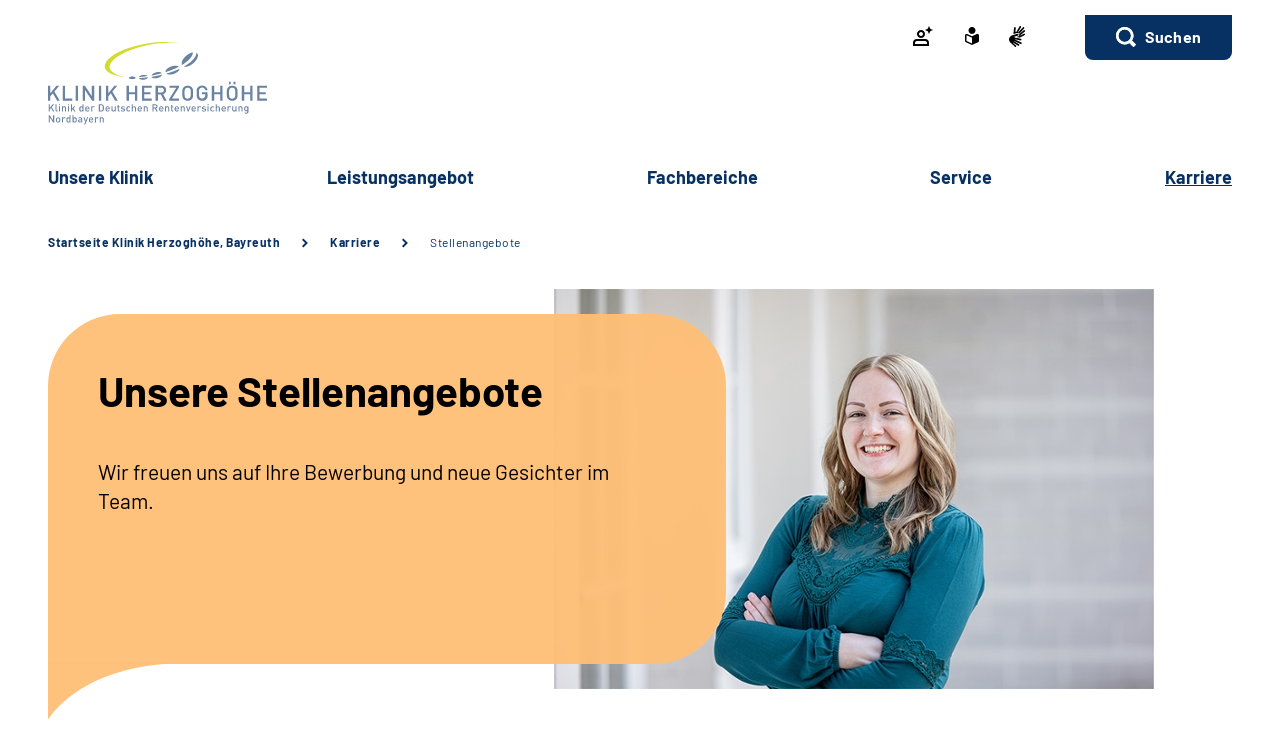

--- FILE ---
content_type: text/html;charset=utf-8
request_url: https://www.klinik-herzoghoehe.de/SiteGlobals/Forms/Stellenangebotssuche/klinik/herzoghoehe/Stellenanagebotssuche_formular.html?nn=37e43d57-3d3d-4358-a547-335b5cd36463&ambit_distance=100000&search_coordinates.HASH=0c81yp_eAl7v5eEXom-iwr9ZV7hFJiE%3D&ambit_distance.GROUP=1
body_size: 75366
content:
   <!doctype html>
<html lang="de">
  <head>
     <base href="https://www.klinik-herzoghoehe.de"/>
     <meta charset="UTF-8"/>
     <title>          Stellenangebote      |  Klinik Herzoghöhe</title>
     <meta name="title" content="          Stellenangebote    "/>
     <meta name="viewport" content="width=device-width, initial-scale=1.0, maximum-scale=1.5, user-scalable=1"/>
     <meta name="generator" content="Government Site Builder"/>
     <meta name="google-site-verification" content="sDZ4X0dtTU7qS0wXzZJybNuRr7t-ggqz6_NKmCmN3w0">
     <meta name="dc.date" scheme="W3CDTF" content="2023-02-01">
          <meta name="keywords" content="Stellenangebote Reha, Klinik Herzoghöhe Bayreuth, Reha Berufe, Reha Karriere, Reha Bewerbung"/>
              <meta name="description" content="Arbeiten in der Reha-Klinik: Stellenangebote der Klinik Herzoghöhe Bayreuth."/>
                

     <meta name="robots" content="noindex">

   






















<meta property="og:title" content="Unsere Stellenangebote"/>
<meta property="og:description" content="Wir freuen uns auf Ihre Bewerbung und neue Gesichter im Team."/>
<meta property="og:site_name" content="Klinik Herzoghöhe"/>
<meta property="og:type" content="article"/>


<meta property="og:image" content="https://www.klinik-herzoghoehe.de/SharedDocs/Bilder/klinik/herzoghoehe/klinikleitung/walberer_nadine.jpg?__blob=wide&v=2"/>
<meta property="og:image:type" content="image/jpeg"/>
<meta property="og:image:width" content="600"/>
<meta property="og:image:height" content="400"/>

<meta property="og:url" content="https://www.klinik-herzoghoehe.de/SiteGlobals/Forms/Stellenangebotssuche/klinik/herzoghoehe/Stellenanagebotssuche_formular.html?queryResultId=2075601533&pageNo=0&ambit_distance=100000&search_coordinates.HASH=0c81yp_eAl7v5eEXom-iwr9ZV7hFJiE%3D&ambit_distance.GROUP=1"/>
<meta property="og:locale" content="de_DE"/>
<meta property="og:updated_time" content="2023-02-01T20:40:34+0100"/>

<meta name="twitter:card" content="summary_large_image"/>
<meta name="twitter:title" content="Unsere Stellenangebote"/>
<meta name="twitter:description" content="Wir freuen uns auf Ihre Bewerbung und neue Gesichter im Team."/>

<meta name="twitter:image" content="https://www.klinik-herzoghoehe.de/SharedDocs/Bilder/klinik/herzoghoehe/klinikleitung/walberer_nadine.jpg?__blob=wide&v=2"/>
 
     <link rel="canonical" href="https://www.klinik-herzoghoehe.de/SiteGlobals/Forms/Stellenangebotssuche/klinik/herzoghoehe/Stellenanagebotssuche_formular.html?queryResultId=2075601533&pageNo=0&ambit_distance=100000&search_coordinates.HASH=0c81yp_eAl7v5eEXom-iwr9ZV7hFJiE%3D&ambit_distance.GROUP=1"/>
 <link rel="license" href="https://www.klinik-herzoghoehe.de/klinik/herzoghoehe/footer/impressum/impressum_node.html" type="text/html" title="Impressum" />
<link rel="glossary" href="https://www.klinik-herzoghoehe.de/DE/service/Glossar/glossar_node.html" type="text/html" title="Glossar" />
<link rel="help" href="https://www.klinik-herzoghoehe.de/DE/service/Footer/barrierefreiheit/barrierefreiheit_node.html" type="text/html" title="Hilfe" />
<link rel="start" href="https://www.klinik-herzoghoehe.de/klinik/herzoghoehe/startseite/startseite_node.html" type="text/html" title="Homepage" />
<link rel="contents" href="https://www.klinik-herzoghoehe.de/klinik/herzoghoehe/footer/inhaltsverzeichnis/inhaltsverzeichnis_node.html" type="text/html" title="&Uuml;bersicht" />
<link rel="search" href="https://www.klinik-herzoghoehe.de/klinik/herzoghoehe/footer/suche/suche_node.html" type="text/html" title="Suche" />
<link rel="shortcut icon" href="https://www.klinik-herzoghoehe.de/SiteGlobals/Frontend/Images/favicon.ico?__blob=normal&v=1" type="image/ico" />
<link rel="icon" href="https://www.klinik-herzoghoehe.de/SiteGlobals/Frontend/Images/favicon-16x16.ico?__blob=normal&v=1" type="image/png" sizes="16x16" />
<link rel="icon" href="https://www.klinik-herzoghoehe.de/SiteGlobals/Frontend/Images/favicon-32x32.png?__blob=normal&v=2" type="image/png" sizes="32x32" />
<link rel="icon" href="https://www.klinik-herzoghoehe.de/SiteGlobals/Frontend/Images/favicon-96x96.png?__blob=normal&v=2" type="image/png" sizes="96x96" />
<link rel="icon" href="https://www.klinik-herzoghoehe.de/SiteGlobals/Frontend/Images/favicon-180x180.png?__blob=normal&v=2" type="image/png" sizes="180x180" />
<meta name="msapplication-TileImage" content="https://www.klinik-herzoghoehe.de/SiteGlobals/Frontend/Images/favicon-144x144.png?__blob=normal&v=2" />
     <meta name="msapplication-TileColor" content="#ffffff"/>
    
     
<link rel="stylesheet"  href="https://www.klinik-herzoghoehe.de/SiteGlobals/Frontend/Styles/normalize.css?v=1" type="text/css"/>
<link rel="stylesheet"  href="https://www.klinik-herzoghoehe.de/SiteGlobals/Frontend/Styles/_libs.css?v=1" type="text/css"/>
<link rel="stylesheet"  href="https://www.klinik-herzoghoehe.de/SiteGlobals/Frontend/Styles/small.css?v=2" type="text/css"/>
<link rel="stylesheet"  href="https://www.klinik-herzoghoehe.de/SiteGlobals/Frontend/Styles/customCSS/small.css?v=3" type="text/css"/>
<link rel="stylesheet"  href="https://www.klinik-herzoghoehe.de/SiteGlobals/Frontend/Styles/medium.css?v=2" type="text/css"/>
<link rel="stylesheet"  href="https://www.klinik-herzoghoehe.de/SiteGlobals/Frontend/Styles/customCSS/medium.css?v=1" type="text/css"/>
<link rel="stylesheet"  href="https://www.klinik-herzoghoehe.de/SiteGlobals/Frontend/Styles/large.css?v=2" type="text/css"/>
<link rel="stylesheet"  href="https://www.klinik-herzoghoehe.de/SiteGlobals/Frontend/Styles/customCSS/large.css?v=1" type="text/css"/>
<link rel="stylesheet"  href="https://www.klinik-herzoghoehe.de/SiteGlobals/Frontend/Styles/xlarge.css?v=2" type="text/css"/>
<link rel="stylesheet"  href="https://www.klinik-herzoghoehe.de/SiteGlobals/Frontend/Styles/customCSS/xlarge.css?v=1" type="text/css"/>
<link rel="stylesheet" href="https://www.klinik-herzoghoehe.de/SiteGlobals/Frontend/Styles/xxlarge.css?v=2" type="text/css"/>
<link rel="stylesheet" href="https://www.klinik-herzoghoehe.de/SiteGlobals/Frontend/Styles/customCSS/xxlarge.css?v=1" type="text/css"/>
<link rel="stylesheet"  href="https://www.klinik-herzoghoehe.de/SiteGlobals/Frontend/Styles/custom.css?v=1" type="text/css"/>
<link rel="stylesheet" href="https://www.klinik-herzoghoehe.de/SiteGlobals/Frontend/Styles/addon_print.css?v=1" type="text/css" media="print" />

 

  </head>
     
        
<body id="Start" tabindex="-1" class=" gsb startseite js-off lang-de fixed " data-nn="aa136083-73e6-4a12-a8e9-ccdfe73c0f5a-2f00afe2-7bc6-4a4d-901e-27fa4f23be7c" data-tracking-site-id=88>


    






<div id="wrapperOuter" class="wrapperOuter">
  <div class="wrapperInner">
    <h1 class="aural">Deutsche Rentenversicherung</h1>
    <p class="navSkip">
      <em>Springe direkt zu:</em>
    </p>
    <ul class="navSkip">
      <li><a href="https://www.klinik-herzoghoehe.de/SiteGlobals/Forms/Stellenangebotssuche/klinik/herzoghoehe/Stellenanagebotssuche_formular.html?nn=aa136083-73e6-4a12-a8e9-ccdfe73c0f5a&queryResultId=2075601533&pageNo=0&ambit_distance=100000&search_coordinates.HASH=0c81yp_eAl7v5eEXom-iwr9ZV7hFJiE%3D&ambit_distance.GROUP=1#content">Inhalt</a></li>
      <li class="show-for-xlarge"><a href="https://www.klinik-herzoghoehe.de/SiteGlobals/Forms/Stellenangebotssuche/klinik/herzoghoehe/Stellenanagebotssuche_formular.html?nn=aa136083-73e6-4a12-a8e9-ccdfe73c0f5a&queryResultId=2075601533&pageNo=0&ambit_distance=100000&search_coordinates.HASH=0c81yp_eAl7v5eEXom-iwr9ZV7hFJiE%3D&ambit_distance.GROUP=1#navPrimary">Hauptmenü</a></li>
      <li class="show-for-xlarge"><a href="https://www.klinik-herzoghoehe.de/SiteGlobals/Forms/Stellenangebotssuche/klinik/herzoghoehe/Stellenanagebotssuche_formular.html?nn=aa136083-73e6-4a12-a8e9-ccdfe73c0f5a&queryResultId=2075601533&pageNo=0&ambit_distance=100000&search_coordinates.HASH=0c81yp_eAl7v5eEXom-iwr9ZV7hFJiE%3D&ambit_distance.GROUP=1#suche_header">Suche</a></li>
    </ul>
        <div id="wrapperDivisions"

               data-mobile-menu-url="https://www.klinik-herzoghoehe.de/SiteGlobals/Forms/Stellenangebotssuche/klinik/herzoghoehe/Stellenanagebotssuche_formular.html?queryResultId=2075601533&pageNo=0&ambit_distance=100000&search_coordinates.HASH=0c81yp_eAl7v5eEXom-iwr9ZV7hFJiE%3D&ambit_distance.GROUP=1&amp;showFacets=true"


      
         class="wrapperDivisions">

      
      <div class="l-header l-container">
        <div class="row align-right">
          <div class="column shrink">
            <h2 class="aural">Servicemenü</h2>
                    <div class="c-nav-meta l-header__meta">
        <ul class="c-nav-meta__list">
               <li class="c-nav-meta__item&#32;navServiceLS">
                                                               <a href="https://www.klinik-herzoghoehe.de/klinik/herzoghoehe/service/patienten_login/patienten_login_node.html" title="Patienten Login" class="c-nav-meta__link">
              <svg width="24" height="24" viewBox="0 0 24 24" xmlns="http://www.w3.org/2000/svg"><path d="M14 15a4 4 0 013.996 3.801l.005.2V22H2v-2.999a4 4 0 013.8-3.996L6 15h8zm0 2H6c-1.103 0-2 .898-2 2v1h12v-1c0-1.102-.896-2-2-2zM10 6c2.206 0 4 1.794 4 4s-1.794 4-4 4-4-1.794-4-4 1.794-4 4-4zm0 2c-1.103 0-2 .897-2 2 0 1.102.897 2 2 2s2-.898 2-2c0-1.103-.897-2-2-2zm8-6l1.25 2.75L22 6l-2.75 1.25L18 10l-1.25-2.75L14 6l2.75-1.25L18 2z" fill-rule="evenodd"/></svg>    </a>           </li>
                    <li class="c-nav-meta__item&#32;navServiceLS">
                                                               <a href="https://www.klinik-herzoghoehe.de/klinik/herzoghoehe/footer/leichtesprache/leichtesprache_node.html" title="Leichte Sprache (Öffnet neues Fenster)" target="_blank" class="c-nav-meta__link">
              <svg xmlns="http://www.w3.org/2000/svg" width="14" height="18" viewBox="0 0 14 18" version="1.1" xml:space="preserve" style="fill-rule:evenodd;clip-rule:evenodd;stroke-linejoin:round;stroke-miterlimit:1.41421;">
  <path d="M6.706,17.866l-0.866,-0.4l-1.905,-0.866l-1.181,-0.54l-0.988,-0.452l-0.126,-0.056l-0.151,-0.066l-0.122,-0.053c-0.907,-0.392 -1.367,-0.739 -1.367,-1.549l0,-5.066c0,-1.152 0.614,-1.926 1.527,-1.926c0.295,0.005 0.584,0.077 0.847,0.21c0.442,0.215 1.13,0.536 2.047,0.955l0.1,0.047c0.654,0.3 1.293,0.587 1.9,0.859l0.579,0.257l0.144,-0.065l0.431,-0.194c0.607,-0.272 1.247,-0.561 1.9,-0.859l0.1,-0.047c0.922,-0.421 1.612,-0.742 2.049,-0.956c0.254,-0.128 0.535,-0.197 0.82,-0.2c0.917,0.001 1.556,0.79 1.556,1.919l0,5.066c0,0.809 -0.46,1.157 -1.366,1.549l-0.077,0.032c-0.095,0.042 -0.152,0.066 -0.2,0.087l-0.127,0.057l-2.165,0.989l-1.905,0.872l-0.866,0.4l-0.294,0.13l-0.294,-0.134Zm-5.306,-9.048l0,5.066c0,0.026 0.092,0.1 0.529,0.287l0.129,0.056l0.152,0.066l0.149,0.066l0.319,0.146l0.015,0.006c0.466,0.214 1.087,0.5 1.828,0.837l1.908,0.871l0.571,0.26l0,-5.746l-0.289,-0.128c-0.127,-0.056 -0.324,-0.145 -0.573,-0.257l-0.295,-0.132c-0.633,-0.283 -1.274,-0.573 -1.908,-0.863l-0.1,-0.047c-0.954,-0.436 -1.634,-0.752 -2.079,-0.969c-0.064,-0.037 -0.135,-0.061 -0.208,-0.071c-0.115,0.001 -0.148,0.125 -0.148,0.552Zm2.1,-5.37c0,-1.92 1.58,-3.5 3.5,-3.5c1.92,0 3.5,1.58 3.5,3.5c0,1.92 -1.58,3.5 -3.5,3.5c-1.92,0 -3.5,-1.58 -3.5,-3.5Z" style="fill-rule:nonzero;"/>
</svg>
    </a>           </li>
                    <li class="c-nav-meta__item&#32;navServiceGS">
                                                               <a href="https://www.klinik-herzoghoehe.de/klinik/herzoghoehe/footer/gebaerdensprache/gebaerdensprache_node.html" title="Geb&#228;rdensprache (Öffnet neues Fenster)" target="_blank" class="c-nav-meta__link">
              <svg xmlns="http://www.w3.org/2000/svg" width="16" height="21" viewBox="0 0 16 21" version="1.1" xml:space="preserve" style="fill-rule:evenodd;clip-rule:evenodd;stroke-linejoin:round;stroke-miterlimit:1.41421;">
  <path d="M6.453,21c-0.242,-0.01 -0.472,-0.113 -0.641,-0.287l-0.058,-0.056l-4.51,-4.315c-1.281,-1.092 -1.629,-2.946 -0.833,-4.429c0.405,-1.105 1.261,-1.989 2.352,-2.43c0.04,-0.018 5.609,-1.675 5.665,-1.691c0.077,-0.022 0.156,-0.034 0.236,-0.034c0.404,0.01 0.754,0.292 0.851,0.685c0.137,0.483 -0.135,0.995 -0.612,1.151l-3.374,0.989c-0.115,0.118 -0.154,0.291 -0.1,0.447c0.053,0.245 0.227,0.53 0.444,0.576l5.6,1.058l0.246,0.047c0.42,0.064 0.734,0.429 0.734,0.854c0,0.054 -0.005,0.109 -0.015,0.162c-0.064,0.421 -0.433,0.733 -0.858,0.726c-0.059,0 -0.117,-0.006 -0.175,-0.017l-0.008,0c-0.511,-0.114 -5,-1.114 -5.357,-1.2c-0.018,-0.005 -0.036,-0.008 -0.054,-0.008c-0.052,-0.003 -0.098,0.035 -0.105,0.087c-0.016,0.082 0.018,0.165 0.086,0.213c0.987,0.455 5.289,2.429 6.142,2.82l0.019,0.009c0.335,0.136 0.555,0.462 0.555,0.823c0,0.117 -0.023,0.232 -0.068,0.34c-0.115,0.306 -0.41,0.508 -0.737,0.506c-0.138,-0.001 -0.275,-0.031 -0.4,-0.09c-0.125,-0.059 -4.658,-2.146 -6.212,-2.858c-0.021,-0.009 -0.044,-0.014 -0.067,-0.014c-0.059,-0.003 -0.114,0.034 -0.134,0.09c-0.014,0.05 0.014,0.1 0.077,0.144l4.661,2.843c0.283,0.159 0.459,0.46 0.459,0.785c0,0.156 -0.04,0.31 -0.118,0.446c-0.133,0.256 -0.398,0.418 -0.687,0.418c-0.174,-0.003 -0.343,-0.054 -0.489,-0.148l-0.013,-0.008c-0.624,-0.394 -3.793,-2.391 -4.871,-3.066c-0.006,-0.002 -0.013,-0.002 -0.019,0c-0.057,0 -0.159,0.1 -0.183,0.167c-0.008,0.023 -0.007,0.041 0,0.051c1.2,1.128 2.922,2.655 3,2.72c0.199,0.166 0.314,0.413 0.314,0.672c0,0.206 -0.072,0.406 -0.205,0.564c-0.132,0.162 -0.329,0.257 -0.538,0.258Zm4.367,-9.353c-1.527,-0.288 -2.715,-0.513 -3.531,-0.669l1.835,-0.537c0.446,-0.133 0.819,-0.441 1.034,-0.854c0.225,-0.424 0.282,-0.917 0.158,-1.381c-0.184,-0.765 -0.866,-1.313 -1.652,-1.329c-0.155,0 -0.309,0.023 -0.457,0.067l-3.764,1.12c0.052,-0.6 0.562,-6.084 0.566,-6.136c0.03,-0.464 0.415,-0.832 0.88,-0.841c0.03,-0.002 0.06,-0.002 0.09,0c0.495,0.071 0.848,0.531 0.788,1.027l-0.356,3.686c0.042,0.162 0.233,0.267 0.485,0.267c0.209,0.016 0.413,-0.074 0.543,-0.238l3.1,-5.364c0.142,-0.274 0.421,-0.452 0.73,-0.465c0.15,0.001 0.296,0.046 0.421,0.13c0.2,0.129 0.337,0.336 0.377,0.57c0.041,0.241 -0.005,0.489 -0.129,0.7l-0.012,0.02c-0.465,0.754 -2.8,4.529 -3,4.831c-0.035,0.042 -0.044,0.099 -0.023,0.149c0.032,0.05 0.089,0.078 0.148,0.074c0.04,0.002 0.079,-0.011 0.108,-0.038l4.73,-5.046c0.164,-0.186 0.399,-0.294 0.647,-0.3c0.21,0.001 0.411,0.091 0.552,0.247c0.331,0.36 0.31,0.927 -0.045,1.263l-4.772,5.095c-0.045,0.048 -0.059,0.118 -0.037,0.18c0.012,0.037 0.046,0.062 0.085,0.063c0.037,-0.003 0.072,-0.018 0.1,-0.043l4.2,-3.562c0.16,-0.139 0.364,-0.217 0.576,-0.222c0.251,0.001 0.486,0.126 0.628,0.333c0.292,0.396 0.208,0.962 -0.187,1.256l-0.017,0.014c-0.574,0.473 -3.485,2.873 -4.463,3.685c-0.026,0.021 -0.016,0.083 0,0.135c0.023,0.069 0.067,0.142 0.1,0.142l0.012,0c1.452,-0.783 3.461,-1.956 3.481,-1.968c0.134,-0.073 0.284,-0.113 0.437,-0.115c0.3,0.001 0.573,0.182 0.691,0.458c0.051,0.113 0.077,0.235 0.077,0.358c0,0.348 -0.208,0.663 -0.528,0.8l-4.61,2.44l0.004,-0.002Z" style="fill-rule:nonzero;"/>
</svg>
    </a>           </li>
                    <li class="c-nav-meta__item&#32;navServiceSuche">
                               <li id="searchOverlayOpener" class="c-nav-meta__item c-nav-meta__button c-nav-meta__button--search">
    <a id="suche_header" class="c-nav-meta__link" href="#">Suchen</a>
</li>

      </li>
                  </ul>
    </div>
 
          </div>
        </div>
        <div class="row align-justify align-bottom">
          <div class="column xxlarge-3">
            <div class="l-header__logo">
    <a href="https://www.klinik-herzoghoehe.de/klinik/herzoghoehe/startseite/startseite_node.html" id="anfang" title="Zur Startseite">
        <img src="https://www.klinik-herzoghoehe.de/SharedDocs/Bilder/klinik/herzoghoehe/logo.svg?__blob=normal&amp;v=4" alt="Klinik Herzoghöhe (Link zur Startseite)" class="show-for-xlarge" />
        <img src="https://www.klinik-herzoghoehe.de/SharedDocs/Bilder/klinik/herzoghoehe/logo-small.svg?__blob=normal&amp;v=2" alt="Klinik Herzoghöhe" class="hide-for-xlarge" />
      </a>
    </div>

          </div>

          <button class="js-mobile-nav__toggle c-mobile-nav__toggle-button hide-for-xlarge">
                  <img src="https://www.klinik-herzoghoehe.de/SiteGlobals/Frontend/Images/icons/burger.svg?__blob=normal&amp;v=1" alt="Navigation öffnen" class="c-mobile-nav__toggle-button-image c-mobile-nav__toggle-button-image--burger">
                  <img src="https://www.klinik-herzoghoehe.de/SiteGlobals/Frontend/Images/icons/close.svg?__blob=normal&amp;v=1" alt="Navigation schliessen" class="c-mobile-nav__toggle-button-image c-mobile-nav__toggle-button-image--close">
                  <span aria-hidden="true" class="show-for-medium-only">Menü</span>
                </button>

              

          <div class="column xlarge-12 xxlarge-9">
            <div id="navPrimary">
              <h2 class="aural">Hauptmenü</h2>
                   <div class="c-nav-primary">
    <ul class="c-nav-primary__list">
                      <li class="c-nav-primary__item
         js-nav-primary-toggle
    ">

                                                             <a href="https://www.klinik-herzoghoehe.de/klinik/herzoghoehe/unsere_klinik/unsere_klinik_node.html" class="c-nav-primary__link js-simple-toggle-opener">
              Un­se­re Kli­nik  </a>          
<div class="c-nav-overlay js-simple-toggle-item">
  <button class="c-nav-overlay__close js-simple-toggle-button"><span class="aural">Schliessen</span></button>
  <div class="c-nav-overlay__row row">
    <div class="column small-12">

        <h2 class="c-nav-overlay__heading">
                                           <a href="https://www.klinik-herzoghoehe.de/klinik/herzoghoehe/unsere_klinik/unsere_klinik_node.html">
              Un­se­re Kli­nik  </a>   
        </h2>

      <div class="row">
        <div class="c-nav-overlay__left column small-8 xxlarge-9">
          <h3 class="c-nav-overlay__subheading aural">Wählen Sie Ihren Themenbereich oder eine Zielgruppe</h3>
          <ul class="c-nav-overlay__list row">
               <li class="c-nav-overlay__item column small-6 xxlarge-4">
    <a class="c-nav-overlay__link " href="https://www.klinik-herzoghoehe.de/klinik/herzoghoehe/unsere_klinik/klinik-steckbrief/klinik-steckbrief_node.html" >
      Kli­nik-​Steck­brief</a>
 </li>


               <li class="c-nav-overlay__item column small-6 xxlarge-4">
    <a class="c-nav-overlay__link " href="https://www.klinik-herzoghoehe.de/klinik/herzoghoehe/unsere_klinik/ansprechpartner/ansprechpartner_node.html" >
      An­sprech­part­ner</a>
 </li>


               <li class="c-nav-overlay__item column small-6 xxlarge-4">
    <a class="c-nav-overlay__link " href="https://www.klinik-herzoghoehe.de/klinik/herzoghoehe/unsere_klinik/lage_und_anreise/lage_und_anreise_node.html" >
      La­ge &amp; An­rei­se</a>
 </li>


               <li class="c-nav-overlay__item column small-6 xxlarge-4">
    <a class="c-nav-overlay__link " href="https://www.klinik-herzoghoehe.de/klinik/herzoghoehe/unsere_klinik/ausstattung_und_zimmer/ausstattung_und_zimmer_node.html" >
      Aus­stat­tung &amp; Zim­mer</a>
 </li>


               <li class="c-nav-overlay__item column small-6 xxlarge-4">
    <a class="c-nav-overlay__link " href="https://www.klinik-herzoghoehe.de/klinik/herzoghoehe/unsere_klinik/barrierefreiheit/barrierefreiheit_node.html" >
      Bar­rie­re­frei­heit</a>
 </li>


               <li class="c-nav-overlay__item column small-6 xxlarge-4">
    <a class="c-nav-overlay__link " href="https://www.klinik-herzoghoehe.de/klinik/herzoghoehe/unsere_klinik/verpflegung_und_ernaehrung/verpflegung_und_ernaehrung_node.html" >
      Ver­pfle­gung &amp; Er­näh­rung</a>
 </li>


               <li class="c-nav-overlay__item column small-6 xxlarge-4">
    <a class="c-nav-overlay__link " href="https://www.klinik-herzoghoehe.de/klinik/herzoghoehe/unsere_klinik/sport_und_freizeitangebote/sport_und_freizeitangebote_node.html" >
      Sport &amp; Frei­zeit­an­ge­bo­te</a>
 </li>


               <li class="c-nav-overlay__item column small-6 xxlarge-4">
    <a class="c-nav-overlay__link " href="https://www.klinik-herzoghoehe.de/klinik/herzoghoehe/unsere_klinik/bewertungen/bewertungen_node.html" >
      Be­wer­tun­gen</a>
 </li>


               <li class="c-nav-overlay__item column small-6 xxlarge-4">
    <a class="c-nav-overlay__link " href="https://www.klinik-herzoghoehe.de/klinik/herzoghoehe/unsere_klinik/qualitaet/qualitaet_node.html" >
      Qua­li­tät gibt Si­cher­heit</a>
 </li>


               <li class="c-nav-overlay__item column small-6 xxlarge-4">
    <a class="c-nav-overlay__link " href="https://www.klinik-herzoghoehe.de/klinik/herzoghoehe/unsere_klinik/haeufige_fragen/haeufige_fragen_node.html" >
      Häu­fi­ge Fra­gen zur Re­ha</a>
 </li>


               <li class="c-nav-overlay__item column small-6 xxlarge-4">
    <a class="c-nav-overlay__link " href="https://www.klinik-herzoghoehe.de/klinik/herzoghoehe/unsere_klinik/unser_klinikverbund/unser_klinikverbund_node.html" >
      Un­ser Kli­nik­ver­bund</a>
 </li>


          </ul>
        </div>
        <div class="c-nav-overlay__right column small-4 xxlarge-3">
          <div class="c-links">
            <ul class="c-links__list">
            </ul>
          </div>
        </div> 
      </div>
    </div>
  </div>
</div>   </li>
                            <li class="c-nav-primary__item
         js-nav-primary-toggle
    ">

                                                             <a href="https://www.klinik-herzoghoehe.de/klinik/herzoghoehe/leistungsangebot/leistungsangebot_node.html" class="c-nav-primary__link js-simple-toggle-opener">
              Leis­tungs­an­ge­bot  </a>          
<div class="c-nav-overlay js-simple-toggle-item">
  <button class="c-nav-overlay__close js-simple-toggle-button"><span class="aural">Schliessen</span></button>
  <div class="c-nav-overlay__row row">
    <div class="column small-12">

        <h2 class="c-nav-overlay__heading">
                                           <a href="https://www.klinik-herzoghoehe.de/klinik/herzoghoehe/leistungsangebot/leistungsangebot_node.html">
              Leis­tungs­an­ge­bot  </a>   
        </h2>

      <div class="row">
        <div class="c-nav-overlay__left column small-8 xxlarge-9">
          <h3 class="c-nav-overlay__subheading aural">Wählen Sie Ihren Themenbereich oder eine Zielgruppe</h3>
          <ul class="c-nav-overlay__list row">
               <li class="c-nav-overlay__item column small-6 xxlarge-4">
    <a class="c-nav-overlay__link " href="https://www.klinik-herzoghoehe.de/klinik/herzoghoehe/leistungsangebot/reha-ziele/reha-ziele_node.html" >
      Re­ha-​Zie­le</a>
 </li>


               <li class="c-nav-overlay__item column small-6 xxlarge-4">
    <a class="c-nav-overlay__link " href="https://www.klinik-herzoghoehe.de/klinik/herzoghoehe/leistungsangebot/ablauf_der_reha/ablauf_der_reha_node.html" >
      Ab­lauf der Re­ha</a>
 </li>


               <li class="c-nav-overlay__item column small-6 xxlarge-4">
    <a class="c-nav-overlay__link " href="https://www.klinik-herzoghoehe.de/klinik/herzoghoehe/leistungsangebot/diagnostik/diagnostik_node.html" >
      Dia­gno­s­tik</a>
 </li>


               <li class="c-nav-overlay__item column small-6 xxlarge-4">
    <a class="c-nav-overlay__link " href="https://www.klinik-herzoghoehe.de/klinik/herzoghoehe/leistungsangebot/therapie/therapie_node.html" >
      The­ra­pie</a>
 </li>


               <li class="c-nav-overlay__item column small-6 xxlarge-4">
    <a class="c-nav-overlay__link " href="https://www.klinik-herzoghoehe.de/klinik/herzoghoehe/leistungsangebot/beratung_und_schulung/beratung_und_schulung_node.html" >
      Be­ra­tung &amp; Schu­lung</a>
 </li>


               <li class="c-nav-overlay__item column small-6 xxlarge-4">
    <a class="c-nav-overlay__link " href="https://www.klinik-herzoghoehe.de/klinik/herzoghoehe/leistungsangebot/nachsorge/nachsorge_node.html" >
      Nach­sor­ge</a>
 </li>


          </ul>
        </div>
        <div class="c-nav-overlay__right column small-4 xxlarge-3">
          <div class="c-links">
            <ul class="c-links__list">
            </ul>
          </div>
        </div> 
      </div>
    </div>
  </div>
</div>   </li>
                            <li class="c-nav-primary__item
         js-nav-primary-toggle
    ">

                                                             <a href="https://www.klinik-herzoghoehe.de/klinik/herzoghoehe/fachbereiche/fachbereiche_node.html" class="c-nav-primary__link js-simple-toggle-opener">
              Fach­be­rei­che  </a>          
<div class="c-nav-overlay js-simple-toggle-item">
  <button class="c-nav-overlay__close js-simple-toggle-button"><span class="aural">Schliessen</span></button>
  <div class="c-nav-overlay__row row">
    <div class="column small-12">

        <h2 class="c-nav-overlay__heading">
                                           <a href="https://www.klinik-herzoghoehe.de/klinik/herzoghoehe/fachbereiche/fachbereiche_node.html">
              Fach­be­rei­che  </a>   
        </h2>

      <div class="row">
        <div class="c-nav-overlay__left column small-8 xxlarge-9">
          <h3 class="c-nav-overlay__subheading aural">Wählen Sie Ihren Themenbereich oder eine Zielgruppe</h3>
          <ul class="c-nav-overlay__list row">
               <li class="c-nav-overlay__item column small-6 xxlarge-4">
    <a class="c-nav-overlay__link " href="https://www.klinik-herzoghoehe.de/klinik/herzoghoehe/fachbereiche/orthopaedie/orthopaedie_node.html" >
      Or­tho­pä­die</a>
 </li>


               <li class="c-nav-overlay__item column small-6 xxlarge-4">
    <a class="c-nav-overlay__link " href="https://www.klinik-herzoghoehe.de/klinik/herzoghoehe/fachbereiche/innere-medizin_onkologie/innere-medizin_onkologie_node.html" >
      On­ko­lo­gie</a>
 </li>


          </ul>
        </div>
        <div class="c-nav-overlay__right column small-4 xxlarge-3">
          <div class="c-links">
            <ul class="c-links__list">
            </ul>
          </div>
        </div> 
      </div>
    </div>
  </div>
</div>   </li>
                            <li class="c-nav-primary__item
         js-nav-primary-toggle
    ">

                                                             <a href="https://www.klinik-herzoghoehe.de/klinik/herzoghoehe/service/service_node.html" class="c-nav-primary__link js-simple-toggle-opener">
              Ser­vice  </a>          
<div class="c-nav-overlay js-simple-toggle-item">
  <button class="c-nav-overlay__close js-simple-toggle-button"><span class="aural">Schliessen</span></button>
  <div class="c-nav-overlay__row row">
    <div class="column small-12">

        <h2 class="c-nav-overlay__heading">
                                           <a href="https://www.klinik-herzoghoehe.de/klinik/herzoghoehe/service/service_node.html">
              Ser­vice  </a>   
        </h2>

      <div class="row">
        <div class="c-nav-overlay__left column small-8 xxlarge-9">
          <h3 class="c-nav-overlay__subheading aural">Wählen Sie Ihren Themenbereich oder eine Zielgruppe</h3>
          <ul class="c-nav-overlay__list row">
               <li class="c-nav-overlay__item column small-6 xxlarge-4">
    <a class="c-nav-overlay__link " href="https://www.klinik-herzoghoehe.de/klinik/herzoghoehe/service/aktuelles/aktuelles_node.html" >
      Ak­tu­el­les</a>
 </li>


               <li class="c-nav-overlay__item column small-6 xxlarge-4">
    <a class="c-nav-overlay__link " href="https://www.klinik-herzoghoehe.de/klinik/herzoghoehe/service/veranstaltungen/veranstaltungen_node.html" >
      Ver­an­stal­tun­gen</a>
 </li>


               <li class="c-nav-overlay__item column small-6 xxlarge-4">
    <a class="c-nav-overlay__link " href="https://www.klinik-herzoghoehe.de/klinik/herzoghoehe/service/kinder_und_begleitpersonen/kinder_und_begleitpersonen_node.html" >
      Kin­der und Be­gleit­per­so­nen</a>
 </li>


               <li class="c-nav-overlay__item column small-6 xxlarge-4">
    <a class="c-nav-overlay__link " href="https://www.klinik-herzoghoehe.de/klinik/herzoghoehe/service/downloads/downloads_node.html" >
      Dow­n­loads</a>
 </li>


               <li class="c-nav-overlay__item column small-6 xxlarge-4">
    <a class="c-nav-overlay__link " href="https://www.klinik-herzoghoehe.de/klinik/herzoghoehe/service/wunsch_und_wahlrecht/wunsch_und_wahlrecht_node.html" >
      Wunsch-​ und Wahl­recht</a>
 </li>


               <li class="c-nav-overlay__item column small-6 xxlarge-4">
    <a class="c-nav-overlay__link " href="https://www.klinik-herzoghoehe.de/klinik/herzoghoehe/service/sozialdienste_und_zuweisende/sozialdienste_und_zuweisende_node.html" >
      So­zi­al­diens­te &amp; Zu­wei­sen­de</a>
 </li>


               <li class="c-nav-overlay__item column small-6 xxlarge-4">
    <a class="c-nav-overlay__link " href="https://www.klinik-herzoghoehe.de/klinik/herzoghoehe/service/patienten_login/patienten_login_node.html" >
      Pa­ti­en­ten-​Log­in</a>
 </li>


               <li class="c-nav-overlay__item column small-6 xxlarge-4">
    <a class="c-nav-overlay__link " href="https://www.klinik-herzoghoehe.de/klinik/herzoghoehe/service/patienten-app/patienten-app_node.html" >
      Un­ser di­gi­ta­ler Pa­ti­en­ten­be­glei­ter</a>
 </li>


          </ul>
        </div>
        <div class="c-nav-overlay__right column small-4 xxlarge-3">
          <div class="c-links">
            <ul class="c-links__list">
            </ul>
          </div>
        </div> 
      </div>
    </div>
  </div>
</div>   </li>
                            <li class="c-nav-primary__item
        topinpath  js-nav-primary-toggle
    ">

                                                             <em>
            <a href="https://www.klinik-herzoghoehe.de/klinik/herzoghoehe/karriere/karriere_node.html" class="c-nav-primary__link js-simple-toggle-opener">
                  Kar­rie­re  </a>
        </em>          
<div class="c-nav-overlay js-simple-toggle-item">
  <button class="c-nav-overlay__close js-simple-toggle-button"><span class="aural">Schliessen</span></button>
  <div class="c-nav-overlay__row row">
    <div class="column small-12">

        <h2 class="c-nav-overlay__heading">
                                           <a href="https://www.klinik-herzoghoehe.de/klinik/herzoghoehe/karriere/karriere_node.html">
              Kar­rie­re  </a>   
        </h2>

      <div class="row">
        <div class="c-nav-overlay__left column small-8 xxlarge-9">
          <h3 class="c-nav-overlay__subheading aural">Wählen Sie Ihren Themenbereich oder eine Zielgruppe</h3>
          <ul class="c-nav-overlay__list row">
               <li class="c-nav-overlay__item column small-6 xxlarge-4">
                                 <strong class="c-nav-overlay__link">
            Stellenangebote </strong>
         </li>


               <li class="c-nav-overlay__item column small-6 xxlarge-4">
    <a class="c-nav-overlay__link " href="https://www.klinik-herzoghoehe.de/klinik/herzoghoehe/karriere/fort_und_weiterbildung/fort_und_weiterbildung_node.html" >
      Fort-​ &amp; Wei­ter­bil­dung</a>
 </li>


               <li class="c-nav-overlay__item column small-6 xxlarge-4">
    <a class="c-nav-overlay__link " href="https://www.klinik-herzoghoehe.de/klinik/herzoghoehe/karriere/was_wir_ihnen_bieten/was_wir_ihnen_bieten_node.html" >
      Was wir Ih­nen bie­ten</a>
 </li>


               <li class="c-nav-overlay__item column small-6 xxlarge-4">
    <a class="c-nav-overlay__link " href="https://www.klinik-herzoghoehe.de/klinik/herzoghoehe/karriere/ausbildung/ausbildung_node.html" >
      Aus­bil­dung</a>
 </li>


               <li class="c-nav-overlay__item column small-6 xxlarge-4">
    <a class="c-nav-overlay__link " href="https://www.klinik-herzoghoehe.de/klinik/herzoghoehe/karriere/faq/faq_node.html" >
      Fra­gen &amp; Ant­wor­ten</a>
 </li>


          </ul>
        </div>
        <div class="c-nav-overlay__right column small-4 xxlarge-3">
          <div class="c-links">
            <ul class="c-links__list">
            </ul>
          </div>
        </div> 
      </div>
    </div>
  </div>
</div>   </li>
                   </ul>
</div>


            </div>
          </div>
        </div>
        
      </div>
      
                  <nav class="js-mobile-nav c-mobile-nav js-mobile-nav__hidden">
    <ul class="level1 js-mobile-nav__list c-mobile-nav__list">
          <li class="js-mobile-nav__node c-mobile-nav__item c-mobile-nav__item--level1">
                  <button class="js-mobile-nav__navigateToInner c-mobile-nav__button">
                            Unsere Klinik </button>
                          <ul class="js-mobile-nav__list c-mobile-nav__list c-mobile-nav__list--animate">
  <li class="c-mobile-nav__item">
    <button class="js-mobile-nav__back c-mobile-nav__button c-mobile-nav__button--back">
      Zurück</button>
  </li>
  <li class="c-mobile-nav__item">

    <ul class="c-mobile-nav__inner-list">

         <li class="c-mobile-nav__item c-mobile-nav__item--blue">
    <a class="c-mobile-nav__link c-mobile-nav__link--blue " href="https://www.klinik-herzoghoehe.de/klinik/herzoghoehe/unsere_klinik/unsere_klinik_node.html" >
      <strong>
         Un­se­re Kli­nik</strong>
      </a>
 </li>

   <li class="c-mobile-nav__item c-mobile-nav__item--blue c-mobile-nav__item--firstblue">
    <a class="c-mobile-nav__link c-mobile-nav__link--blue " href="https://www.klinik-herzoghoehe.de/klinik/herzoghoehe/unsere_klinik/klinik-steckbrief/klinik-steckbrief_node.html" >
      <strong>
         Kli­nik-​Steck­brief</strong>
      </a>
 </li>

   <li class="c-mobile-nav__item c-mobile-nav__item--blue">
    <a class="c-mobile-nav__link c-mobile-nav__link--blue " href="https://www.klinik-herzoghoehe.de/klinik/herzoghoehe/unsere_klinik/ansprechpartner/ansprechpartner_node.html" >
      <strong>
         An­sprech­part­ner</strong>
      </a>
 </li>

   <li class="c-mobile-nav__item c-mobile-nav__item--blue">
    <a class="c-mobile-nav__link c-mobile-nav__link--blue " href="https://www.klinik-herzoghoehe.de/klinik/herzoghoehe/unsere_klinik/lage_und_anreise/lage_und_anreise_node.html" >
      <strong>
         La­ge &amp; An­rei­se</strong>
      </a>
 </li>

   <li class="c-mobile-nav__item c-mobile-nav__item--blue">
    <a class="c-mobile-nav__link c-mobile-nav__link--blue " href="https://www.klinik-herzoghoehe.de/klinik/herzoghoehe/unsere_klinik/ausstattung_und_zimmer/ausstattung_und_zimmer_node.html" >
      <strong>
         Aus­stat­tung &amp; Zim­mer</strong>
      </a>
 </li>

   <li class="c-mobile-nav__item c-mobile-nav__item--blue">
    <a class="c-mobile-nav__link c-mobile-nav__link--blue " href="https://www.klinik-herzoghoehe.de/klinik/herzoghoehe/unsere_klinik/barrierefreiheit/barrierefreiheit_node.html" >
      <strong>
         Bar­rie­re­frei­heit</strong>
      </a>
 </li>

   <li class="c-mobile-nav__item c-mobile-nav__item--blue">
    <a class="c-mobile-nav__link c-mobile-nav__link--blue " href="https://www.klinik-herzoghoehe.de/klinik/herzoghoehe/unsere_klinik/verpflegung_und_ernaehrung/verpflegung_und_ernaehrung_node.html" >
      <strong>
         Ver­pfle­gung &amp; Er­näh­rung</strong>
      </a>
 </li>

   <li class="c-mobile-nav__item c-mobile-nav__item--blue">
    <a class="c-mobile-nav__link c-mobile-nav__link--blue " href="https://www.klinik-herzoghoehe.de/klinik/herzoghoehe/unsere_klinik/sport_und_freizeitangebote/sport_und_freizeitangebote_node.html" >
      <strong>
         Sport &amp; Frei­zeit­an­ge­bo­te</strong>
      </a>
 </li>

   <li class="c-mobile-nav__item c-mobile-nav__item--blue">
    <a class="c-mobile-nav__link c-mobile-nav__link--blue " href="https://www.klinik-herzoghoehe.de/klinik/herzoghoehe/unsere_klinik/bewertungen/bewertungen_node.html" >
      <strong>
         Be­wer­tun­gen</strong>
      </a>
 </li>

   <li class="c-mobile-nav__item c-mobile-nav__item--blue">
    <a class="c-mobile-nav__link c-mobile-nav__link--blue " href="https://www.klinik-herzoghoehe.de/klinik/herzoghoehe/unsere_klinik/qualitaet/qualitaet_node.html" >
      <strong>
         Qua­li­tät gibt Si­cher­heit</strong>
      </a>
 </li>

   <li class="c-mobile-nav__item c-mobile-nav__item--blue">
    <a class="c-mobile-nav__link c-mobile-nav__link--blue " href="https://www.klinik-herzoghoehe.de/klinik/herzoghoehe/unsere_klinik/haeufige_fragen/haeufige_fragen_node.html" >
      <strong>
         Häu­fi­ge Fra­gen zur Re­ha</strong>
      </a>
 </li>

   <li class="c-mobile-nav__item  c-mobile-nav__item--blue c-mobile-nav__item--lastblue">
    <a class="c-mobile-nav__link c-mobile-nav__link--blue " href="https://www.klinik-herzoghoehe.de/klinik/herzoghoehe/unsere_klinik/unser_klinikverbund/unser_klinikverbund_node.html" >
      <strong>
         Un­ser Kli­nik­ver­bund</strong>
      </a>
 </li>

</ul>
  </li>
  </ul>

    </li>
          <li class="js-mobile-nav__node c-mobile-nav__item c-mobile-nav__item--level1">
                  <button class="js-mobile-nav__navigateToInner c-mobile-nav__button">
                            Leistungsangebot </button>
                          <ul class="js-mobile-nav__list c-mobile-nav__list c-mobile-nav__list--animate">
  <li class="c-mobile-nav__item">
    <button class="js-mobile-nav__back c-mobile-nav__button c-mobile-nav__button--back">
      Zurück</button>
  </li>
  <li class="c-mobile-nav__item">

    <ul class="c-mobile-nav__inner-list">

         <li class="c-mobile-nav__item c-mobile-nav__item--blue">
    <a class="c-mobile-nav__link c-mobile-nav__link--blue " href="https://www.klinik-herzoghoehe.de/klinik/herzoghoehe/leistungsangebot/leistungsangebot_node.html" >
      <strong>
         Leis­tungs­an­ge­bot</strong>
      </a>
 </li>

   <li class="c-mobile-nav__item c-mobile-nav__item--blue c-mobile-nav__item--firstblue">
    <a class="c-mobile-nav__link c-mobile-nav__link--blue " href="https://www.klinik-herzoghoehe.de/klinik/herzoghoehe/leistungsangebot/reha-ziele/reha-ziele_node.html" >
      <strong>
         Re­ha-​Zie­le</strong>
      </a>
 </li>

   <li class="c-mobile-nav__item c-mobile-nav__item--blue">
    <a class="c-mobile-nav__link c-mobile-nav__link--blue " href="https://www.klinik-herzoghoehe.de/klinik/herzoghoehe/leistungsangebot/ablauf_der_reha/ablauf_der_reha_node.html" >
      <strong>
         Ab­lauf der Re­ha</strong>
      </a>
 </li>

   <li class="c-mobile-nav__item c-mobile-nav__item--blue">
    <a class="c-mobile-nav__link c-mobile-nav__link--blue " href="https://www.klinik-herzoghoehe.de/klinik/herzoghoehe/leistungsangebot/diagnostik/diagnostik_node.html" >
      <strong>
         Dia­gno­s­tik</strong>
      </a>
 </li>

   <li class="c-mobile-nav__item c-mobile-nav__item--blue">
    <a class="c-mobile-nav__link c-mobile-nav__link--blue " href="https://www.klinik-herzoghoehe.de/klinik/herzoghoehe/leistungsangebot/therapie/therapie_node.html" >
      <strong>
         The­ra­pie</strong>
      </a>
 </li>

   <li class="c-mobile-nav__item c-mobile-nav__item--blue">
    <a class="c-mobile-nav__link c-mobile-nav__link--blue " href="https://www.klinik-herzoghoehe.de/klinik/herzoghoehe/leistungsangebot/beratung_und_schulung/beratung_und_schulung_node.html" >
      <strong>
         Be­ra­tung &amp; Schu­lung</strong>
      </a>
 </li>

   <li class="c-mobile-nav__item  c-mobile-nav__item--blue c-mobile-nav__item--lastblue">
    <a class="c-mobile-nav__link c-mobile-nav__link--blue " href="https://www.klinik-herzoghoehe.de/klinik/herzoghoehe/leistungsangebot/nachsorge/nachsorge_node.html" >
      <strong>
         Nach­sor­ge</strong>
      </a>
 </li>

</ul>
  </li>
  </ul>

    </li>
          <li class="js-mobile-nav__node c-mobile-nav__item c-mobile-nav__item--level1">
                  <button class="js-mobile-nav__navigateToInner c-mobile-nav__button">
                            Fachbereiche </button>
                          <ul class="js-mobile-nav__list c-mobile-nav__list c-mobile-nav__list--animate">
  <li class="c-mobile-nav__item">
    <button class="js-mobile-nav__back c-mobile-nav__button c-mobile-nav__button--back">
      Zurück</button>
  </li>
  <li class="c-mobile-nav__item">

    <ul class="c-mobile-nav__inner-list">

         <li class="c-mobile-nav__item c-mobile-nav__item--blue">
    <a class="c-mobile-nav__link c-mobile-nav__link--blue " href="https://www.klinik-herzoghoehe.de/klinik/herzoghoehe/fachbereiche/fachbereiche_node.html" >
      <strong>
         Fach­be­rei­che</strong>
      </a>
 </li>

   <li class="c-mobile-nav__item c-mobile-nav__item--blue c-mobile-nav__item--firstblue">
    <a class="c-mobile-nav__link c-mobile-nav__link--blue " href="https://www.klinik-herzoghoehe.de/klinik/herzoghoehe/fachbereiche/orthopaedie/orthopaedie_node.html" >
      <strong>
         Or­tho­pä­die</strong>
      </a>
 </li>

   <li class="c-mobile-nav__item  c-mobile-nav__item--blue c-mobile-nav__item--lastblue">
    <a class="c-mobile-nav__link c-mobile-nav__link--blue " href="https://www.klinik-herzoghoehe.de/klinik/herzoghoehe/fachbereiche/innere-medizin_onkologie/innere-medizin_onkologie_node.html" >
      <strong>
         On­ko­lo­gie</strong>
      </a>
 </li>

</ul>
  </li>
  </ul>

    </li>
          <li class="js-mobile-nav__node c-mobile-nav__item c-mobile-nav__item--level1">
                  <button class="js-mobile-nav__navigateToInner c-mobile-nav__button">
                            Service </button>
                          <ul class="js-mobile-nav__list c-mobile-nav__list c-mobile-nav__list--animate">
  <li class="c-mobile-nav__item">
    <button class="js-mobile-nav__back c-mobile-nav__button c-mobile-nav__button--back">
      Zurück</button>
  </li>
  <li class="c-mobile-nav__item">

    <ul class="c-mobile-nav__inner-list">

         <li class="c-mobile-nav__item c-mobile-nav__item--blue">
    <a class="c-mobile-nav__link c-mobile-nav__link--blue " href="https://www.klinik-herzoghoehe.de/klinik/herzoghoehe/service/service_node.html" >
      <strong>
         Ser­vice</strong>
      </a>
 </li>

   <li class="c-mobile-nav__item c-mobile-nav__item--blue c-mobile-nav__item--firstblue">
    <a class="c-mobile-nav__link c-mobile-nav__link--blue " href="https://www.klinik-herzoghoehe.de/klinik/herzoghoehe/service/aktuelles/aktuelles_node.html" >
      <strong>
         Ak­tu­el­les</strong>
      </a>
 </li>

   <li class="c-mobile-nav__item c-mobile-nav__item--blue">
    <a class="c-mobile-nav__link c-mobile-nav__link--blue " href="https://www.klinik-herzoghoehe.de/klinik/herzoghoehe/service/veranstaltungen/veranstaltungen_node.html" >
      <strong>
         Ver­an­stal­tun­gen</strong>
      </a>
 </li>

   <li class="c-mobile-nav__item c-mobile-nav__item--blue">
    <a class="c-mobile-nav__link c-mobile-nav__link--blue " href="https://www.klinik-herzoghoehe.de/klinik/herzoghoehe/service/kinder_und_begleitpersonen/kinder_und_begleitpersonen_node.html" >
      <strong>
         Kin­der und Be­gleit­per­so­nen</strong>
      </a>
 </li>

   <li class="c-mobile-nav__item c-mobile-nav__item--blue">
    <a class="c-mobile-nav__link c-mobile-nav__link--blue " href="https://www.klinik-herzoghoehe.de/klinik/herzoghoehe/service/downloads/downloads_node.html" >
      <strong>
         Dow­n­loads</strong>
      </a>
 </li>

   <li class="c-mobile-nav__item c-mobile-nav__item--blue">
    <a class="c-mobile-nav__link c-mobile-nav__link--blue " href="https://www.klinik-herzoghoehe.de/klinik/herzoghoehe/service/wunsch_und_wahlrecht/wunsch_und_wahlrecht_node.html" >
      <strong>
         Wunsch-​ und Wahl­recht</strong>
      </a>
 </li>

   <li class="c-mobile-nav__item c-mobile-nav__item--blue">
    <a class="c-mobile-nav__link c-mobile-nav__link--blue " href="https://www.klinik-herzoghoehe.de/klinik/herzoghoehe/service/sozialdienste_und_zuweisende/sozialdienste_und_zuweisende_node.html" >
      <strong>
         So­zi­al­diens­te &amp; Zu­wei­sen­de</strong>
      </a>
 </li>

   <li class="c-mobile-nav__item c-mobile-nav__item--blue">
    <a class="c-mobile-nav__link c-mobile-nav__link--blue " href="https://www.klinik-herzoghoehe.de/klinik/herzoghoehe/service/patienten_login/patienten_login_node.html" >
      <strong>
         Pa­ti­en­ten-​Log­in</strong>
      </a>
 </li>

   <li class="c-mobile-nav__item  c-mobile-nav__item--blue c-mobile-nav__item--lastblue">
    <a class="c-mobile-nav__link c-mobile-nav__link--blue " href="https://www.klinik-herzoghoehe.de/klinik/herzoghoehe/service/patienten-app/patienten-app_node.html" >
      <strong>
         Un­ser di­gi­ta­ler Pa­ti­en­ten­be­glei­ter</strong>
      </a>
 </li>

</ul>
  </li>
  </ul>

    </li>
          <li class="js-mobile-nav__node c-mobile-nav__item c-mobile-nav__item--level1">
                  <button class="js-mobile-nav__navigateToInner c-mobile-nav__button">
                            Karriere </button>
                          <ul class="js-mobile-nav__list c-mobile-nav__list c-mobile-nav__list--animate">
  <li class="c-mobile-nav__item">
    <button class="js-mobile-nav__back c-mobile-nav__button c-mobile-nav__button--back">
      Zurück</button>
  </li>
  <li class="c-mobile-nav__item">

    <ul class="c-mobile-nav__inner-list">

         <li class="c-mobile-nav__item c-mobile-nav__item--blue">
    <a class="c-mobile-nav__link c-mobile-nav__link--blue " href="https://www.klinik-herzoghoehe.de/klinik/herzoghoehe/karriere/karriere_node.html" >
      <strong>
         Kar­rie­re</strong>
      </a>
 </li>

   <li class="c-mobile-nav__item c-mobile-nav__item--blue c-mobile-nav__item--firstblue">
                                 <strong class="c-mobile-nav__link c-mobile-nav__link--blue">
            Stellenangebote </strong>
         </li>

   <li class="c-mobile-nav__item c-mobile-nav__item--blue">
    <a class="c-mobile-nav__link c-mobile-nav__link--blue " href="https://www.klinik-herzoghoehe.de/klinik/herzoghoehe/karriere/fort_und_weiterbildung/fort_und_weiterbildung_node.html" >
      <strong>
         Fort-​ &amp; Wei­ter­bil­dung</strong>
      </a>
 </li>

   <li class="c-mobile-nav__item c-mobile-nav__item--blue">
    <a class="c-mobile-nav__link c-mobile-nav__link--blue " href="https://www.klinik-herzoghoehe.de/klinik/herzoghoehe/karriere/was_wir_ihnen_bieten/was_wir_ihnen_bieten_node.html" >
      <strong>
         Was wir Ih­nen bie­ten</strong>
      </a>
 </li>

   <li class="c-mobile-nav__item c-mobile-nav__item--blue">
    <a class="c-mobile-nav__link c-mobile-nav__link--blue " href="https://www.klinik-herzoghoehe.de/klinik/herzoghoehe/karriere/ausbildung/ausbildung_node.html" >
      <strong>
         Aus­bil­dung</strong>
      </a>
 </li>

   <li class="c-mobile-nav__item  c-mobile-nav__item--blue c-mobile-nav__item--lastblue">
    <a class="c-mobile-nav__link c-mobile-nav__link--blue " href="https://www.klinik-herzoghoehe.de/klinik/herzoghoehe/karriere/faq/faq_node.html" >
      <strong>
         Fra­gen &amp; Ant­wor­ten</strong>
      </a>
 </li>

</ul>
  </li>
  </ul>

    </li>
              <li class="c-mobile-nav__item&#32;navServiceSuche">
                          <a class="c-mobile-nav__link " href="https://www.klinik-herzoghoehe.de/klinik/herzoghoehe/footer/suche/suche_mobile_node.html" >
      Su­che</a>
 </li>
                      <li class="c-mobile-nav__item&#32;navServiceLS">
                          <a class="c-mobile-nav__link " href="https://www.klinik-herzoghoehe.de/klinik/herzoghoehe/footer/leichtesprache/leichtesprache_node.html" >
      Leich­te Spra­che</a>
 </li>
                      <li class="c-mobile-nav__item&#32;navServiceGS">
                          <a class="c-mobile-nav__link " href="https://www.klinik-herzoghoehe.de/klinik/herzoghoehe/footer/gebaerdensprache/gebaerdensprache_node.html" >
      Ge­bär­den­spra­che</a>
 </li>
                      <li class="c-mobile-nav__item&#32;navServiceLS">
                          <a class="c-mobile-nav__link " href="https://www.klinik-herzoghoehe.de/klinik/herzoghoehe/service/patienten_login/patienten_login_node.html" >
      Pa­ti­en­ten-​Log­in</a>
 </li>
                   </ul>
</nav>



      <div id="js-search-overlay" id="search">
        <div class="c-search-overlay js-simple-toggle-item">
          <div class="row">
            <div class="small-12 column">
                    <div class="c-searchbar c-searchbar--background" id="search">
    <div class="row">
        <div class="column small-12">
                      <form
        class="c-searchbar__form c-form"
        name="searchService"
        role="search"
        aria-labelledby="search-1742915052"
        action="https://www.klinik-herzoghoehe.de/SiteGlobals/Forms/Suche/klinik/herzoghoehe/DE/Servicesuche_Formular.html"
        method="get"
        enctype="application/x-www-form-urlencoded"
         
>
    <span id="search-1742915052" class="aural">Servicesuche</span>
                 <input type="hidden" name="nn" value="aa136083-73e6-4a12-a8e9-ccdfe73c0f5a"/>
   <input type="hidden" name="resourceId" value="362d3f9a-b985-4114-a2c4-1f6356d628e1"/>
<input type="hidden" name="input_" value="aa136083-73e6-4a12-a8e9-ccdfe73c0f5a"/>
<input type="hidden" name="pageLocale" value="de"/>

      
<fieldset>
    <p>
            <span class="formLabel aural">
  <label for="f362d3f9a-b985-4114-a2c4-1f6356d628e1d60fea5cd-a52f-44c5-8f64-602114d17dac">
    Suchtext  </label>
</span>



        <span class="formField">
                                                      <input 
       id="f362d3f9a-b985-4114-a2c4-1f6356d628e1d60fea5cd-a52f-44c5-8f64-602114d17dac"
       name="templateQueryString"
       aria-describedby="f362d3f9a-b985-4114-a2c4-1f6356d628e1d60fea5cd-a52f-44c5-8f64-602114d17dac-error"
        title="Suchbegriff darf nicht mit Fragezeichen oder * beginnen"  type="text" pattern="^[^*?].*$" placeholder="Suchbegriff" size="26" maxlength="100" 
/>

     
                 <button aria-label="Suchen" name="submit" type="submit">
         <img src="https://www.klinik-herzoghoehe.de/SiteGlobals/Forms/_components/Buttons/Servicesuche_Submit.svg?__blob=image&amp;v=1" alt="Suchen" />
         <span>Suchen</span>
    </button>
 
        </span>
    </p>
</fieldset> </form>

   </div>
    </div>
</div>


            </div>
          </div>
          <button class="c-search-overlay__close-btn">
            <span>Suche schließen</span>
          </button>
        </div>
      </div>

          <div id="content" class="l-content content l-container js-scroll-trigger">
    <div class="l-content-wrapper">
  <div class="row">
    <div class="columns small-12">
      <div class="c-distributor s-distributor ">
        <div class="c-distributor__breadcrumb">
               <nav aria-label="breadcrumb"
     class="c-breadcrumb js-breadcrumb l-container">
    <div class="row">
        <div class="column small-12"> <ol class="c-breadcrumb__list js-breadcrumb__list">
                  <li class="c-breadcrumb__item">
                                                                 <a href="https://www.klinik-herzoghoehe.de/klinik/herzoghoehe/startseite/startseite_node.html">
              Startseite Klinik Herzoghöhe, Bayreuth  </a>      </li>

                       <li class="c-breadcrumb__item">
                                                                 <a href="https://www.klinik-herzoghoehe.de/klinik/herzoghoehe/karriere/karriere_node.html">
              Karriere  </a>      </li>

                       <li class="c-breadcrumb__item">
                                                       <strong class="">
            Stellenangebote </strong>
           </li>

                      </ol>
        </div>
    </div>
</nav>


</div>
        <div class="c-distributor__bubble">
          <div class="c-klinik-bubble ">
            <div class="c-klinik-bubble__content">
              <h1>
                Unsere Stellenangebote</h1>
              <p>
                  Wir freuen uns auf Ihre Bewerbung und neue Gesichter im Team.<strong></strong></p>
              </div>
          </div>
        </div>
        <div class="c-distributor__media">
            <img src="https://www.klinik-herzoghoehe.de/SharedDocs/Bilder/klinik/herzoghoehe/klinikleitung/walberer_nadine.jpg?__blob=wide&amp;v=2" alt="" />
            </div>
        </div>
    </div>
  </div>
</div>

<form name="stellenanagebotssuche" action="https://www.klinik-herzoghoehe.de/SiteGlobals/Forms/Stellenangebotssuche/klinik/herzoghoehe/Stellenanagebotssuche_formular.html" method="get" enctype="application/x-www-form-urlencoded">
                 <input type="hidden" name="resourceId" value="128c0ca2-07c2-442f-9890-6c25a5b54d65"/>
<input type="hidden" name="input_" value="aa136083-73e6-4a12-a8e9-ccdfe73c0f5a"/>
<input type="hidden" name="pageLocale" value="de"/>

     
<fieldset>
  <h2 class="aural">Suchbegriff eingeben</h2>
                                   <input 
       id="f128c0ca2-07c2-442f-9890-6c25a5b54d65d6e66ca01-c9c0-41c2-b565-202b6c4ca421"
       name="search_coordinates"
       aria-describedby="f128c0ca2-07c2-442f-9890-6c25a5b54d65d6e66ca01-c9c0-41c2-b565-202b6c4ca421-error"
        title="umkreissuche_search_coordinates_hidden"  type="hidden" 
/>

    
          
</fieldset>   

<div id="content" class="l-content content l-container">

             







<!-- .c-facets -->
<div class="c-facets">
<div class="row">
<div class="column small-12">
<div class="hide-for-large">
<ul class="c-facets__list">
<li class="c-facets__action js-toggle-mobile-facets" data-fm-heading="Filtern nach:"
data-fm-panel="fm-panel__filter"><a href="#">Filter<span class="aural">:</span><span class="c-facets__counter">
</span></a></li>
<li class="c-facets__action js-toggle-mobile-facets" data-fm-heading="Sortieren nach:"
data-fm-panel="fm-panel__sort"><a href="#">Sortieren</a></li>
<li class="c-facets__action c-facets__action--reset" data-qa="facets-reset">
&nbsp;
</li>
</ul>
</div>
<div class="show-for-large">
<div class="row align-justify">
<div class="column shrink"><h2 class="c-facets__heading">Filtern nach</h2>
<ul class="c-facets__list">
<li class="c-facets__item js-simple-toggle" data-qa="facet-berufsfeld">
<div class="tabs-container">
<h3 class="c-facets__type heading js-simple-toggle-opener">
Berufsfeld
</h3>
<ul class="c-facets__select js-simple-toggle-item">
<li class="c-facets__facet"><a href="https://www.klinik-herzoghoehe.de/SiteGlobals/Forms/Stellenangebotssuche/klinik/herzoghoehe/Stellenanagebotssuche_formular.html?ambit_distance=100000&amp;cl2Categories_Berufsfeld=medizin" rel="nofollow">Medizin (<span
class="aural">Anzahl der Ergebnisse: </span>1)</a></li>
<li class="c-facets__facet"><a href="https://www.klinik-herzoghoehe.de/SiteGlobals/Forms/Stellenangebotssuche/klinik/herzoghoehe/Stellenanagebotssuche_formular.html?ambit_distance=100000&amp;cl2Categories_Berufsfeld=pflege" rel="nofollow">Pflege (<span
class="aural">Anzahl der Ergebnisse: </span>1)</a></li>
<li class="c-facets__facet"><a href="https://www.klinik-herzoghoehe.de/SiteGlobals/Forms/Stellenangebotssuche/klinik/herzoghoehe/Stellenanagebotssuche_formular.html?ambit_distance=100000&amp;cl2Categories_Berufsfeld=therapie" rel="nofollow">Therapie (<span
class="aural">Anzahl der Ergebnisse: </span>1)</a></li>
 </ul>
</div>
</li>
<li class="c-facets__item js-simple-toggle">
<div class="tabs-container">
<h3 class="c-facets__type heading js-simple-toggle-opener">Arbeitsort</h3>
<div class="c-facets__select js-simple-toggle-item h-hide">
<div class="c-facets__location">
      <label for="d1cb42637-22dd-4301-8821-c36c985581cb">
        Postleitzahl oder Ort:
    </label>
 <input id="d1cb42637-22dd-4301-8821-c36c985581cb"
       name="city_zipcode"
       value=""
        
            title="Eingabe einer Postleitzahl"
          type="text" pattern="^[^*?].*$" placeholder="Postleitzahl oder Ort eingeben" size="26" maxlength="100"
/>
  
</div>
<div class="c-facets__distance">
<fieldset>
  <legend>
    Umkreis</legend>
  <span class="c-facets__distance-slider js-distance-slider">
    <span class="drv-radio-button">
  <input class="drv-radio-button__input" type="radio"
         id="g2b4027c6-260b-411e-968d-996376f9a29adf441c0b7-bd0c-406e-bb29-590473ebbbd6i1"
         name="ambit_distance"
         value="10"
         title="10"
          
  />
  <label class="drv-radio-button__label" for="g2b4027c6-260b-411e-968d-996376f9a29adf441c0b7-bd0c-406e-bb29-590473ebbbd6i1">
    10</label>
</span>

<span class="drv-radio-button">
  <input class="drv-radio-button__input" type="radio"
         id="g2b4027c6-260b-411e-968d-996376f9a29ad3dff5e59-7001-491b-a1cf-cfbbfb0cc374i2"
         name="ambit_distance"
         value="50"
         title="50"
          
  />
  <label class="drv-radio-button__label" for="g2b4027c6-260b-411e-968d-996376f9a29ad3dff5e59-7001-491b-a1cf-cfbbfb0cc374i2">
    50</label>
</span>

<span class="drv-radio-button">
  <input class="drv-radio-button__input" type="radio"
         id="g2b4027c6-260b-411e-968d-996376f9a29ad7b60de00-2e76-4847-996b-cba6c1dd3440i3"
         name="ambit_distance"
         value="100"
         title="100"
          
  />
  <label class="drv-radio-button__label" for="g2b4027c6-260b-411e-968d-996376f9a29ad7b60de00-2e76-4847-996b-cba6c1dd3440i3">
    100</label>
</span>

<span class="drv-radio-button">
  <input class="drv-radio-button__input" type="radio"
         id="g2b4027c6-260b-411e-968d-996376f9a29ad846d82b5-bb67-474b-b76f-68988c7db3c9i4"
         name="ambit_distance"
         value="100000"
         title="alle"
          checked="checked"
  />
  <label class="drv-radio-button__label" for="g2b4027c6-260b-411e-968d-996376f9a29ad846d82b5-bb67-474b-b76f-68988c7db3c9i4">
    alle</label>
</span>

</span>
  <input type="hidden" name="ambit_distance.GROUP" value="1"/>
</fieldset>


</div>
<div class="c-facets__submit">
<input type="submit" id="g2b4027c6-260b-411e-968d-996376f9a29ad6ad2c169-c04e-4356-9b57-30368a039516"
       name="submit"
       alt="Senden"
       title="Senden"
       value="Senden" />


</div>
</div>
</div>
</li>
</ul>
</div>
<div class="column shrink">
<h2 class="c-facets__heading">Sortieren nach</h2>
<!-- .c-sort -->
<div class="c-sort js-accordion c-facets__sort">
<div class="tabs-container">
<h3 class="c-sort__heading heading">Relevanz</h3>
<ul class="c-sort__list">
<li class="c-sort__order"><a href="https://www.klinik-herzoghoehe.de/SiteGlobals/Forms/Stellenangebotssuche/klinik/herzoghoehe/Stellenanagebotssuche_formular.html?ambit_distance=100000&amp;sortOrder=dateOfIssue_dt%20desc" rel="nofollow" title="absteigend sortieren">Aktualit&#228;t</a></li>
</ul>
</div>
</div> <!-- .c-sort --> </div>
</div>
</div>
</div>
</div>
</div> <!-- .c-facets -->
 

  <div class="l-content-wrapper">
    <div class="row">
      <div class="column small-12">
        <div class="c-joboffer-list c-joboffer-list--search js-map">
          <h2 class="c-joboffer-list__headline">2 offene Stellen</h2>
          <div class="c-joboffer-list__toggle-container">
            <button class="c-joboffer-list__button c-joboffer-list__button--list js-joboffer-button js-joboffer-button--active" type="button">
                Listenansicht
            </button>
            <button class="c-joboffer-list__button c-joboffer-list__button--map js-joboffer-button" type="button">
                Kartenansicht
            </button>
          </div>
          <div class="c-joboffer-list__container js-joboffer-list">
            <div class="c-joboffer-list__list-header row show-for-xlarge">
              <p class="c-joboffer-list__list-header-item c-joboffer-list__list-header-item--headline columns xlarge-7">
                  Position
              </p>
              <p class="c-joboffer-list__list-header-item c-joboffer-list__list-header-item--location columns xlarge-2">
                  Arbeitsort
              </p>
              <p class="c-joboffer-list__list-header-item c-joboffer-list__list-header-item--deadline columns xlarge-3">
                  Bewerbungsfrist
              </p>
            </div>
            <ul class="c-joboffer-list__list">
                
                <li class="c-joboffer-list-item">
  <a href="https://www.klinik-herzoghoehe.de/SharedDocs/Stellenangebote/klinik/herzoghoehe/fs2026-01-20-fsj.html" class="c-joboffer-list-item__link">
    <div class="c-joboffer-list-item__row-wrapper row">
      <div class="c-joboffer-list-item__headline-wrapper columns small-12 xlarge-7">
        <h3 class="c-joboffer-list-item__headline">
          <span class="c-joboffer-list-item__title">
            Freiwilliges Soziales Jahr</span>
        </h3>
      </div>
      <div class="c-joboffer-list-item__location-wrapper columns small-12 large-4 xlarge-2">
          <p class="c-joboffer-list-item__location">
            Bayreuth</p>
        </div>
      <div class="c-joboffer-list-item__deadline-wrapper columns small-12 large-8 xlarge-3">
        <p class="c-joboffer-list-item__deadline">
          </p>
      </div>
    </div>
  </a>
</li>

                
                
                <li class="c-joboffer-list-item">
  <a href="https://www.klinik-herzoghoehe.de/SharedDocs/Stellenangebote/klinik/herzoghoehe/2026-01-20-Oberarzt.html" class="c-joboffer-list-item__link">
    <div class="c-joboffer-list-item__row-wrapper row">
      <div class="c-joboffer-list-item__headline-wrapper columns small-12 xlarge-7">
        <h3 class="c-joboffer-list-item__headline">
          <span class="c-joboffer-list-item__title">
            Oberarzt (<abbr class="" title="männlich/weiblich/divers">m/w/d</abbr>)</span>
        </h3>
      </div>
      <div class="c-joboffer-list-item__location-wrapper columns small-12 large-4 xlarge-2">
          <p class="c-joboffer-list-item__location">
            Bayreuth</p>
        </div>
      <div class="c-joboffer-list-item__deadline-wrapper columns small-12 large-8 xlarge-3">
        <p class="c-joboffer-list-item__deadline">
          </p>
      </div>
    </div>
  </a>
</li>

                
            </ul>
          </div>

            
          <div class="c-joboffer-list__map js-joboffer-map js-joboffer-map--hidden c-map__canvas js-map-markerurl"
               data-markerurl="https://www.klinik-herzoghoehe.de/SiteGlobals/Forms/Stellenangebotssuche/klinik/herzoghoehe/Stellenanagebotssuche_formular.html?ambit_distance=100000&amp;showResultsForMap=true" data-geolat="52.51044" data-geolon="13.37829">
          </div>
        </div>


      </div>
    </div>
  </div>
</div>

 </form>
<div class="l-content-wrapper ">
    <div class="row">
      <div class="column small-12">
        <h2>Keine passende Stelle dabei?</h2>
        <div class="l-text-image ">
          <div class="l-text-image__text">
            
<p>
Gute Kolleginnen und Kollegen sind immer gesucht. Falls Sie hier keine passende Stelle finden, schicken Sie einfach eine Initativbewerbung.</p>
<p>
Wir freuen uns auf Ihre Unterlagen.</p>
<p>
<a class="c-button c-button--external" href="https://bewerberportal.net/register/A9H3MG81UGFF53B6SR" title="Externer Link Jetzt initiativ bewerben! (Öffnet neues Fenster)" target="_blank" rel="noopener noreferrer">

    Jetzt initiativ bewerben!</a></p>
</div>
          <div class="l-text-image__image">
            <p class="c-image">
                                  <img src="https://www.klinik-herzoghoehe.de/SharedDocs/Bilder/klinik/herzoghoehe/klinikimpressionen/mann-frau-unterhaltung.jpg?__blob=wide&amp;v=2"
            
                title="Ein Mann hält Papiere in der Hand und unterhält sich mit einer Frau bei der Patientenaufnahme."
             
                alt="Ein Mann hält Papiere in der Hand und unterhält sich mit einer Frau bei der Patientenaufnahme."
                   
    />

 </p>
          </div>
        </div>
      </div>
    </div>
  </div>
<div class="l-content-wrapper ">
    <div class="row">
      <div class="column small-12">
        <h2>Haben Sie Fragen zur Bewerbung?</h2>
        <div class="l-text-image ">
          <div class="l-text-image__image">
            <p class="c-image">
                                  <img src="https://www.klinik-herzoghoehe.de/SharedDocs/Bilder/klinik/herzoghoehe/klinikleitung/portrait_heider_eva_2.jpg?__blob=wide&amp;v=2"
            
                title="Porträtfoto Eva Haider"
             
                alt="Porträtfoto Eva Haider"
                   
                longdesc="https://www.klinik-herzoghoehe.de/SharedDocs/Bilder/klinik/herzoghoehe/klinikleitung/portrait_heider_eva_2.html?view=renderLongdescr&amp;ambit_distance=100000"
            
    />

 </p>
          </div>
          <div class="l-text-image__text">
            
<p>
<span>Gerne beantworte ich Ihre Fragen zur Klinik, zu den offenen Stellen und zum Bewerbungsprozess.</span></p>
<p>
<strong>Eva Heider</strong></p>
<p>
Kaufmännische Leiterin</p>
<p>
<strong> </strong></p>
<p>
<div class="columns small-6 large-6 c-image-columns__image">

<p class="picture links normal           ">


  <span class="wrapper">
                              <img src="https://www.klinik-herzoghoehe.de/SiteGlobals/Frontend/Images/icons/contact.svg?__blob=normal&amp;v=1" title="." alt="."/>

       </span>

  </p>

</div></p>
<p>
0921 402-0</p>
<p>
<div class="columns small-6 large-6 c-image-columns__image">

<p class="picture links normal           " style="width:10%;">


  <span class="wrapper">
                              <img src="https://www.klinik-herzoghoehe.de/SiteGlobals/Frontend/Images/icons/mail.svg?__blob=normal&amp;v=1" title="." alt="."/>

       </span>

  </p>

</div></p>
<p>
bewerbung@klinik-herzoghoehe.de</p>
</div>
        </div>
      </div>
    </div>
  </div>
   


<div class="l-related l-container h-bg-color-tequila">
  <div class="row">
    <div class="column small-12">
        <h2 class="l-related__heading">Das könnte Sie auch interessieren</h2>
      <div class="l-related__row row">
        <div class="l-related__column column small-12 large-6 xlarge-3">
  <a class="c-card c-card--anschlusslink c-card--inverse" href="https://www.klinik-herzoghoehe.de/klinik/herzoghoehe/karriere/was_wir_ihnen_bieten/was_wir_ihnen_bieten_node.html?ambit_distance=100000">
    <div class="c-card__text">
      <h3 class="c-card__heading c-link">
        Was wir Ihnen bieten</h3>
    </div>
  </a>
</div>


        <div class="l-related__column column small-12 large-6 xlarge-3">
  <a class="c-card c-card--anschlusslink c-card--inverse" href="https://www.klinik-herzoghoehe.de/klinik/herzoghoehe/karriere/fort_und_weiterbildung/fort_und_weiterbildung_node.html?ambit_distance=100000">
    <div class="c-card__text">
      <h3 class="c-card__heading c-link">
        Fort- &amp; Weiterbildung</h3>
    </div>
  </a>
</div>


        <div class="l-related__column column small-12 large-6 xlarge-3">
  <a class="c-card c-card--anschlusslink c-card--inverse"
     href="https://www.sei-sinnsationell.de/">
    <div class="c-card__text">
      <h3 class="c-card__heading c-link c-link--ext">
        <small class="c-cart__meta">
          </small>
        Zum Karriereportal der <abbr class="" title="Deutsche Rentenversicherung">DRV</abbr> Nordbayern</h3>
    </div>
  </a>
</div>


      </div>
    </div>
  </div>
</div>
 
</div>  

         



<!-- .c-sticky-nav -->
<div class="c-sticky-nav js-sticky-nav-toggle">
  <ul class="c-sticky-nav__list">

           <li class="c-sticky-nav__item c-sticky-nav__item--contact">
    <a class="js-simple-toggle-opener" href="#">
         <img src="https://www.klinik-herzoghoehe.de/SiteGlobals/Frontend/Images/icons/contact_options-w.svg?__blob=normal&v=1" alt="Kontakt">
         <span>Kontakt</span>
    </a>
    <div class="c-sticky-container js-simple-toggle-item">
        <h2 class="c-sticky-container__heading">Kontaktieren Sie uns!</h2>
        <button class="c-sticky-container__close js-simple-toggle-button">
            <span class="aural">Schlie&szlig;en</span>
        </button>
         <p>
                <a class="c-sticky-container__link c-link c-link--phone c-link--reverse"
                   href="tel:0921402-0"
                >
                    0921 402-0 </a>
                 <span><span>Klinik der Deutschen Rentenversicherung Nordbayern</span><span>Kulmbacher Straße 103<br/>
95445 Bayreuth</span></span>
                 </p>
         <ul class="c-sticky-container__list">
             <li class="c-sticky-container__item">
                    <a href="&#109;&#97;&#105;&#108;&#116;&#111;&#58;&#115;&#101;&#114;&#118;&#105;&#99;&#101;&#64;&#107;&#108;&#105;&#110;&#105;&#107;&#45;&#104;&#101;&#114;&#122;&#111;&#103;&#104;&#111;&#101;&#104;&#101;&#46;&#100;&#101;" class="c-sticky-container__link c-link c-link--mail">
                        Nachricht schreiben </a>
                </li>
               </ul>
    </div>
</li>


    <li class="c-sticky-nav__item c-sticky-nav__item--to-top">
      <a class="js-to-top" href="#" title="Zum Seitenanfang">
        <img src="https://www.klinik-herzoghoehe.de/SiteGlobals/Frontend/Images/icons/arrow_up.svg?__blob=normal&v=1" alt=""/>
      </a>
    </li>
  </ul>
</div>


<div class="l-footer s-footer l-container">
  <div class="l-footer__top h-bg-color-mellow-apricot">
    <div class="row">
      <div class="column small-12 large-6 xlarge-4">
        <h2 class="h4">Kontakt</h2>
          <address>
            <p>
                Klinik Herzogh&#246;he Bayreuth
                <br />Kulmbacher Straße 103
                <br />95445 Bayreuth
            </p>
            <p>
              <span class="aural">Telefon: </span><a href="tel:0921402-0" class="c-link c-link--phone c-link--reverse"> 0921 402-0</a><br />
            </p>
            <p>
                <span class="aural">Email: </span><a href="mailto:service@klinik-herzoghoehe.de" class="c-link c-link--mail c-link--reverse">service@klinik-herzoghoehe.de</a><br>
            </p>
          </address>
      </div>
      <div class="column small-12 large-6 xlarge-4">
        <h2 class="h4">Barrierefreiheit</h2>
        <ul class="no-bullet">
             <li class="">
    <a class="c-link c-link--int " href="https://www.klinik-herzoghoehe.de/klinik/herzoghoehe/footer/barrierefreiheit/barrierefreiheit_node.html?ambit_distance=100000" >
      Er­klä­rung zur Bar­rie­re­frei­heit</a>
 </li>


             <li class="">
    <a class="c-link c-link--int " href="https://www.klinik-herzoghoehe.de/klinik/herzoghoehe/footer/barrierefreiheit_gebaerdensprache/barrierefreiheit-gs_node.html?ambit_distance=100000" >
      Er­klä­rung zur Bar­rie­re­frei­heit in Deut­scher Ge­bär­den­spra­che</a>
 </li>


             <li class="">
    <a class="c-link c-link--int " href="https://www.klinik-herzoghoehe.de/klinik/herzoghoehe/footer/barrierefreiheit_leichte_sprache/barrierefreiheit-ls_node.html?ambit_distance=100000" >
      Er­klä­rung zur Bar­rie­re­frei­heit in Leich­ter Spra­che</a>
 </li>


             <li class="">
    <a class="c-link c-link--int " href="https://www.klinik-herzoghoehe.de/klinik/herzoghoehe/footer/barrierefreiheit_feedback/barrierefreiheit-feedback_node.html?ambit_distance=100000" >
      Feed­back zur Bar­rie­re­frei­heit</a>
 </li>


        </ul>
      </div>
      <div class="column small-12 large-12 xlarge-4">
        <div class="row">
          <div class="column small-12 xlarge-12">
            <h2 class="h4">Folgen und Teilen</h2>
          </div>
          <div class="column small-12 xlarge-12 c-social">
            <ul class="no-bullet c-social__list h-inline-list">
                   <li class="c-social__item">
         <a class="c-link c-link--ext c-link--xing c-social__link"
   href="https://www.xing.com/pages/deutsche-rentenversicherung-nordbayern"
   title="Externer Link Zur Xing Seite der Deutschen Rentenversicherung (Öffnet neues Fenster)"
   target="_blank"
   rel="noopener noreferrer">

     Xing  </a>

 </li>



              <li class="c-social__item js-share">
                <button class="c-link c-link--share js-share__button c-social__link" aria-haspopup="true">Teilen</button>
              </li>
            </ul>
          </div>
        </div>
      </div>
      <div class="column small-12 large-12 xlarge-12">
        <h2 class="h4">Weitere wichtige Informationen</h2>
        <ul class="no-bullet">
               <li class="">
         <a class="c-link c-link--int h-ib-large"
   href="https://www.ldbv.bayern.de/digitalisierung/bitv.html"
   title="Externer Link Durchsetzungs- und Überwachungsstelle für die Barrierefreiheit von Websites und mobilen Anwendungen (Öffnet neues Fenster)"
   target="_blank"
   rel="noopener noreferrer">

     Durchsetzungs- und Überwachungsstelle für die Barrierefreiheit von Websites und mobilen Anwendungen  </a>

 </li>



               <li class="">
         <a class="c-link c-link--int h-ib-large"
   href="https://www.deutsche-rentenversicherung.de/Nordbayern/DE/Presse-Experten/Ansprechpartner-fuer-Journalisten/ansprechpartner-fuer-journalisten_node.html"
   title="Externer Link Ansprechpartner für Journalisten und Presseanfragen (Öffnet neues Fenster)"
   target="_blank"
   rel="noopener noreferrer">

     Ansprechpartner für Journalisten und Presseanfragen  </a>

 </li>



        </ul>
      </div>
    </div>
  </div>
  <div class="l-footer__bottom h-bg-color-mellow-apricot">
    <div class="row align-justify">
      <div class="column small-12 large-6 ">
        <ul class="no-bullet h-inline-list l-footer__site-map-list">
                 <li class="l-footer__site-map-item">
    <a class="c-link c-link--int " href="https://www.klinik-herzoghoehe.de/klinik/herzoghoehe/footer/inhaltsverzeichnis/inhaltsverzeichnis_node.html?ambit_distance=100000" >
      

In­halts­ver­zeich­nis
</a>
 </li>


                 <li class="l-footer__site-map-item">
    <a class="c-link c-link--int " href="https://www.klinik-herzoghoehe.de/klinik/herzoghoehe/footer/impressum/impressum_node.html?ambit_distance=100000" >
      Im­pres­s­um</a>
 </li>


                 <li class="l-footer__site-map-item">
    <a class="c-link c-link--int " href="https://www.klinik-herzoghoehe.de/klinik/herzoghoehe/footer/datenschutz/datenschutz_node.html?ambit_distance=100000" >
      

Da­ten­schutz
</a>
 </li>


        </ul>
      </div>
      <div class="column small-12 large-6">
        <p class="l-footer__copyright">&#169; 2026 Klinik Herzoghöhe | Unter der Trägerschaft der Deutschen Rentenversicherung Nordbayern</p>
      </div>
    </div>
  </div>
</div>
 

    </div>
      </div>
  </div>
 
    <script src="https://www.klinik-herzoghoehe.de/SiteGlobals/Frontend/JavaScript/init/global.js?v=1&ambit_distance=100000"></script>
    <script src="https://www.klinik-herzoghoehe.de/SiteGlobals/Frontend/JavaScript/init/local_herzoghoehe.js?v=2&ambit_distance=100000"></script>
    <!-- Seite generiert am: 21.01.2026, 19:09:09 -->
  </body>
</html> 

--- FILE ---
content_type: text/html;charset=utf-8
request_url: https://www.klinik-herzoghoehe.de/SiteGlobals/Forms/Stellenangebotssuche/klinik/herzoghoehe/Stellenanagebotssuche_formular.html?ambit_distance=100000&showResultsForMap=true
body_size: 262
content:
   
















  [{"latitude":"49.951665","link":"https:\/\/www.klinik-herzoghoehe.de\/SharedDocs\/Stellenangebote\/klinik\/herzoghoehe\/fs2026-01-20-fsj.html?nn=631b4ca5-96e9-4533-98c7-093347dad0ce","title":"Freiwilliges Soziales Jahr","longitude":"11.557299"},{"latitude":"49.951665","link":"https:\/\/www.klinik-herzoghoehe.de\/SharedDocs\/Stellenangebote\/klinik\/herzoghoehe\/2026-01-20-Oberarzt.html?nn=631b4ca5-96e9-4533-98c7-093347dad0ce","title":"Oberarzt (m\/w\/d)","longitude":"11.557299"}]

 

--- FILE ---
content_type: text/css;charset=utf-8
request_url: https://www.klinik-herzoghoehe.de/SiteGlobals/Frontend/Styles/xlarge.css?v=2
body_size: 3972
content:
   @media only screen and (min-width: 64.125em) {
  .c-accordion__heading,
  .c-accordion__heading button {
    font-size: 1.8rem;
    line-height: 1.5;
  }
  .c-alert-teaser__content > p, .c-alert-teaser__link {
    font-size: 1.8rem;
    line-height: 2.7rem;
  }
  .c-alert-teaser__link::before {
    top: 5px;
  }
  .c-arrival {
    margin-bottom: 50px;
  }
  .c-button--float {
    width: calc(50% - 1.5rem);
    margin-right: 1.5rem;
  }
  .c-button--float:nth-child(even) {
    margin-left: 1.5rem;
  }
  .c-button--auto {
    width: auto;
  }
  .c-calc {
    margin-left: -4.8rem;
    margin-right: -4.8rem;
  }
  .c-columns p,
  .c-columns ul {
    margin-bottom: 50px;
  }
  .c-contact-person__list {
    margin-left: -2rem;
    margin-right: -2rem;
  }
  .c-contact-person__item {
    margin-bottom: 16px;
    padding-left: 2rem;
    padding-right: 2rem;
  }
  .c-contact-person__item a {
    font-size: 1.8rem;
    line-height: 1.27778;
  }
  .c-contact-person__link.c-link--phone {
    padding-left: 44px;
  }
  .c-contact-person__link.c-link--phone::after {
    -webkit-transform: translateY(-50%) scale(1.25);
        -ms-transform: translateY(-50%) scale(1.25);
            transform: translateY(-50%) scale(1.25);
    -webkit-transform-origin: left center;
        -ms-transform-origin: left center;
            transform-origin: left center;
  }
  .c-contact {
    margin-bottom: 50px;
    padding: 30px 30px 35px;
    border-bottom: none;
    position: relative;
  }
  .c-contact__list {
    margin-left: -2rem;
    margin-right: -2rem;
  }
  .c-contact__item {
    margin-bottom: 16px;
    padding-left: 2rem;
    padding-right: 2rem;
  }
  .c-contact__item span {
    margin-top: 18px;
    font-size: 1.3rem;
    line-height: 1.61538;
  }
  .c-contact__item--large {
    margin-bottom: 0;
  }
  .c-contact__item:not(.c-contact__item--large) .c-link--phone {
    font-size: 1.8rem;
    line-height: 1.27778;
  }
  .contactData__data,
  .contactData__data a {
    font-size: 2.4rem;
    line-height: 3.8rem;
    min-width: 160px;
  }
  .c-distributor__bubble {
    min-height: 350px;
  }
  .c-distributor__media {
    -webkit-box-flex: 0;
    -webkit-flex: 0 0 calc((100% / 12 * 7) + 10%);
        -ms-flex: 0 0 calc((100% / 12 * 7) + 10%);
            flex: 0 0 calc((100% / 12 * 7) + 10%);
    margin-right: -48px;
    margin-left: -16.66667%;
  }
  .c-distributor__breadcrumb {
    left: 1.5rem;
    right: 1.5rem;
  }
  .c-distributor h1 {
    font-size: 4.2rem;
  }
  .c-form .c-feedback__form-heading.formLabel {
    margin-bottom: 28px;
    font-size: 19px;
    line-height: 1.33333;
  }
  .c-form .formHandle {
    margin: 50px -1.5rem 0;
  }
  .c-form .formHandle .c-button.c-button {
    width: calc(50% - 3rem);
    margin-left: 1.5rem;
    margin-right: 1.5rem;
  }
  .c-image-text-teaser {
    margin-bottom: 50px;
  }
  .c-info-tile {
    padding: 20px 24px 32px;
  }
  .c-info-tile__headline {
    margin-bottom: 25px;
  }
  .c-info-tile__video {
    max-width: calc(100% + 48px);
    margin-left: -24px;
    margin-right: -24px;
  }
  .c-info-tile__video.c-info-tile__video:last-child {
    margin-bottom: -32px;
  }
  .c-info-tile__video.c-info-tile__video + .c-info-tile__link-container {
    margin-top: 40px;
  }
  .c-info-tile--linked::before {
    top: 26px;
    right: 24px;
  }
  .c-info-tile--address > address {
    margin-bottom: 30px;
  }
  .c-info-tile--alert::before {
    content: '';
    background: url(https://www.klinik-herzoghoehe.de/SiteGlobals/Frontend/Images/icons/sprite.svg?__blob=normal&v=11) no-repeat -2027px -1662px;
    width: 24px;
    height: 24px;
    display: inline-block;
    position: absolute;
    top: 22px;
    right: 24px;
  }
  .c-info-tile .picture {
    max-width: calc(100% + 48px);
    margin-left: -24px;
    margin-right: -24px;
  }
  .c-info-tile .picture:last-child {
    margin-bottom: -32px;
  }
  .c-intro__main-bubble {
    margin-left: 0;
    -webkit-box-flex: 0;
    -webkit-flex: 0 0 calc(75%);
        -ms-flex: 0 0 calc(75%);
            flex: 0 0 calc(75%);
  }
  .c-intro__main-bubble .c-klinik-bubble__content.c-klinik-bubble__content {
    padding-right: 80px;
  }
  .c-intro__secondary-bubble {
    margin-top: 100px;
    margin-left: calc((100%) / 12 * -1);
    margin-right: 0;
    -webkit-box-flex: 1;
    -webkit-flex: 1 0 calc(33.33333%);
        -ms-flex: 1 0 calc(33.33333%);
            flex: 1 0 calc(33.33333%);
  }
  .c-intro__copy {
    margin-top: -15px;
  }
  .c-joboffer-list-item__headline {
    font-size: 1.9rem;
  }
  .c-joboffer-list-item__title::before {
    bottom: 0;
  }
  .c-joboffer-list-item--external .c-joboffer-list-item__title::before {
    bottom: 0;
  }
  .c-joboffer-list__list-header-item {
    margin-bottom: 15px;
  }
  .c-joboffer-list__map.c-map__canvas {
    height: 720px;
  }
  .c-klinik-bubble__content {
    padding: 50px 80px 50px 50px;
  }
  .c-klinik-bubble--flip .c-klinik-bubble__content {
    padding: 45px 35px 55px;
  }
  .c-klinik-bubble p,
  .c-klinik-bubble li {
    font-size: 2.1rem;
  }
  .c-klinik-bubble p:not(:last-child),
  .c-klinik-bubble ul:not(:last-child) {
    margin-bottom: 40px;
  }
  .s-distributor .c-klinik-bubble__content {
    min-height: 350px;
  }
  .c-map-result {
    margin-bottom: 25px;
  }
  .c-map-result__heading {
    margin-bottom: 30px;
  }
  .c-map-result__data {
    margin-bottom: 0;
  }
  .c-map-result__data li {
    margin-bottom: 16px;
  }
  .c-map-result__button {
    margin-top: 0;
  }
  .s-arrival .c-map__canvas {
    height: 608px;
  }
  .c-mobile-nav {
    display: none;
  }
  .c-nav-meta {
    display: -webkit-box;
    display: -webkit-flex;
    display: -ms-flexbox;
    display: flex;
    -webkit-box-align: center;
    -webkit-align-items: center;
        -ms-flex-align: center;
            align-items: center;
    min-height: 43px;
    margin-bottom: -18px;
    position: relative;
  }
  .c-nav-meta__list {
    margin-bottom: 0;
    display: -webkit-box;
    display: -webkit-flex;
    display: -ms-flexbox;
    display: flex;
    -webkit-box-align: center;
    -webkit-align-items: center;
        -ms-flex-align: center;
            align-items: center;
  }
  .c-nav-meta__item {
    margin-bottom: 0;
    padding-left: 0;
    font-size: 1.4rem;
    line-height: 1.28571;
    letter-spacing: .6px;
  }
  .c-nav-meta__item::before {
    display: none;
  }
  .c-nav-meta__item:first-child {
    margin-left: auto;
  }
  .c-nav-meta__item:not(:last-child) {
    margin-right: 30px;
    -webkit-box-flex: 0;
    -webkit-flex: 0 0 auto;
        -ms-flex: 0 0 auto;
            flex: 0 0 auto;
  }
  .c-nav-meta__item.navServiceSprache a svg,
  .c-nav-meta__item.navServiceSprache strong svg {
    margin-right: 8px;
  }
  .c-nav-meta__item.navServiceLS a:focus, .c-nav-meta__item.navServiceGS a:focus {
    outline: 1px dotted #083163;
  }
  .c-nav-meta__link {
    color: #000000;
    display: block;
    position: relative;
  }
  .c-nav-meta__button .c-nav-meta__link {
    width: auto;
    max-width: 270px;
    padding-right: 30px;
    padding-left: 30px;
    height: 45px;
    display: -webkit-box;
    display: -webkit-flex;
    display: -ms-flexbox;
    display: flex;
    -webkit-box-align: center;
    -webkit-align-items: center;
        -ms-flex-align: center;
            align-items: center;
  }
  .c-nav-meta__button .c-nav-meta__link svg {
    height: 20px;
    width: auto;
    margin-right: 10px;
  }
  .c-nav-meta__button::before {
    display: none;
  }
  .c-nav-meta__button a,
  .c-nav-meta__button strong {
    background-color: #083163;
    padding: 9px 24px 11px 40px;
    border: 1px solid transparent;
    border-radius: 0 0 8px 8px;
    color: #FFFFFF;
    font-size: 1.6rem;
    font-weight: 700;
    line-height: 1.3125;
    letter-spacing: .2px;
    display: block;
    position: relative;
    -webkit-transition: background-color 0.6s ease-in-out, border-color 0.6s ease-in-out, -webkit-box-shadow 0.6s ease-in-out;
    transition: background-color 0.6s ease-in-out, border-color 0.6s ease-in-out, -webkit-box-shadow 0.6s ease-in-out;
    transition: background-color 0.6s ease-in-out, border-color 0.6s ease-in-out, box-shadow 0.6s ease-in-out;
    transition: background-color 0.6s ease-in-out, border-color 0.6s ease-in-out, box-shadow 0.6s ease-in-out, -webkit-box-shadow 0.6s ease-in-out;
  }
  .c-nav-meta__button a:active, .c-nav-meta__button a:focus, .c-nav-meta__button a:hover,
  .c-nav-meta__button strong:active,
  .c-nav-meta__button strong:focus,
  .c-nav-meta__button strong:hover {
    background-color: #000000;
    border-color: #FFFFFF;
    -webkit-box-shadow: 0 0 1px 1px #000000;
            box-shadow: 0 0 1px 1px #000000;
    text-decoration: none;
  }
  .c-nav-meta__button.navServiceOnlineServices a::before,
  .c-nav-meta__button.navServiceOnlineServices strong::before {
    content: '';
    background: url(https://www.klinik-herzoghoehe.de/SiteGlobals/Frontend/Images/icons/sprite.svg?__blob=normal&v=11) no-repeat -168px -2124px;
    width: 17px;
    height: 17px;
    display: inline-block;
    position: absolute;
    top: 50%;
    left: 16px;
    -webkit-transform: translateY(-50%);
        -ms-transform: translateY(-50%);
            transform: translateY(-50%);
  }
  .c-nav-meta__button--search {
    -webkit-box-ordinal-group: 2;
    -webkit-order: 1;
        -ms-flex-order: 1;
            order: 1;
  }
  .c-nav-meta__button--search a::before,
  .c-nav-meta__button--search strong::before {
    content: '';
    background: url(https://www.klinik-herzoghoehe.de/SiteGlobals/Frontend/Images/icons/sprite.svg?__blob=normal&v=11) no-repeat -2151px -1104px;
    width: 20px;
    height: 20px;
    display: inline-block;
    position: absolute;
    margin-right: 9px;
    position: relative;
  }
  .c-nav-module__column {
    margin-top: 3rem;
  }
  .c-nav-module__column:nth-child(-n+4) {
    margin-top: 0;
  }
  .c-nav-primary {
    margin-top: 40px;
    display: block;
  }
  .c-nav-primary__list {
    margin-bottom: 0;
    display: -webkit-box;
    display: -webkit-flex;
    display: -ms-flexbox;
    display: flex;
    -webkit-box-pack: justify;
    -webkit-justify-content: space-between;
        -ms-flex-pack: justify;
            justify-content: space-between;
    margin: 0 -25px;
  }
  .c-nav-primary__item {
    position: static;
    margin-bottom: 0;
    padding: 0 25px;
  }
  .c-nav-primary__item::before {
    display: none;
  }
  .c-nav-primary__item a {
    position: relative;
    font-weight: 700;
    text-decoration: none;
  }
  .c-nav-primary__item a:hover, .c-nav-primary__item a:focus, .c-nav-primary__item a:active {
    text-decoration: underline;
  }
  .c-nav-primary__item > strong {
    text-decoration: underline;
    display: block;
    cursor: pointer;
  }
  .c-nav-primary__item em {
    font-style: normal;
    text-decoration: underline;
  }
  .c-nav-primary__link {
    color: #083163;
  }
  .c-nav-primary__link.active-control {
    text-decoration: underline;
  }
  .c-nav-primary__link.active-control::after {
    content: '';
    background: url(https://www.klinik-herzoghoehe.de/SiteGlobals/Frontend/Images/icons/sprite.svg?__blob=normal&v=11) no-repeat -767px -868px;
    width: 67px;
    height: 20px;
    display: inline-block;
    position: absolute;
    margin-top: 10px;
    top: 100%;
    right: 50%;
  }
  .c-nav-toggle .toggleEntry {
    max-width: unset;
  }
  .c-nav-toggle h1.heading {
    padding-left: 1.5rem;
    padding-right: 1.5rem;
    margin-left: auto;
    margin-right: auto;
    max-width: 123.6rem;
  }
  .c-nav-toggle .c-links__list {
    margin-left: auto;
    margin-right: auto;
    max-width: 123.6rem;
  }
  .c-nav-toggle .c-page-header__text {
    margin-left: auto;
    margin-right: auto;
    max-width: 123.6rem;
    padding: 0 1.5rem;
  }
  .c-page-header {
    overflow: hidden;
  }
  .c-page-header__stage {
    -webkit-box-orient: horizontal;
    -webkit-box-direction: reverse;
    -webkit-flex-flow: row-reverse;
        -ms-flex-flow: row-reverse;
            flex-flow: row-reverse;
    -webkit-box-pack: justify;
    -webkit-justify-content: space-between;
        -ms-flex-pack: justify;
            justify-content: space-between;
  }
  .c-page-header__heading {
    margin-top: 45px;
    padding-bottom: 35px;
  }
  .c-page-header__text {
    max-width: 990px;
    -webkit-box-ordinal-group: 4;
    -webkit-order: 3;
        -ms-flex-order: 3;
            order: 3;
  }
  .c-page-header__media {
    width: 66.66667%;
    max-width: none;
    margin-top: 40px;
    -webkit-box-flex: 0;
    -webkit-flex: 0 0 auto;
        -ms-flex: 0 0 auto;
            flex: 0 0 auto;
    -webkit-box-ordinal-group: 3;
    -webkit-order: 2;
        -ms-flex-order: 2;
            order: 2;
  }
  .c-page-header__media::after {
    content: none;
  }
  .c-page-header__media-text {
    margin-top: -22px;
    padding-left: 120px;
    padding-bottom: 22px;
  }
  .c-page-header__bubble-wrapper {
    max-width: 372px;
    min-height: 100px;
    margin-top: -100px;
  }
  .c-page-header__bubble-wrapper--small {
    min-height: 60px;
    max-width: 200px;
    margin-top: -80px;
  }
  .c-page-header__bubble-content::before {
    top: 22px;
    bottom: 17px;
  }
  .c-page-header--has-searchbar {
    overflow: visible;
  }
  .c-page-header--has-media .c-page-header__heading {
    width: 33.33333%;
    margin-top: 70px;
    margin-bottom: 0;
    padding-bottom: 60px;
    -webkit-box-flex: 0;
    -webkit-flex: 0 0 auto;
        -ms-flex: 0 0 auto;
            flex: 0 0 auto;
    -webkit-align-self: flex-start;
        -ms-flex-item-align: start;
            align-self: flex-start;
  }
  .c-page-header--has-media .c-page-header__heading,
  .c-page-header--has-media .c-page-header__heading > * {
    position: relative;
  }
  .c-page-header--has-media .c-page-header__text {
    max-width: 50%;
    margin-bottom: 0;
    z-index: 1;
  }
  .c-page-header:not(.c-page-header--has-media) .c-page-header__stage {
    -webkit-box-orient: horizontal;
    -webkit-box-direction: normal;
    -webkit-flex-flow: row wrap;
        -ms-flex-flow: row wrap;
            flex-flow: row wrap;
  }
  .c-page-header:not(.c-page-header--has-media) .c-page-header__heading:last-child {
    min-height: 180px;
  }
  .c-page-header--has-media.c-page-header--reverse .c-page-header__stage {
    -webkit-box-orient: horizontal;
    -webkit-box-direction: normal;
    -webkit-flex-flow: row wrap;
        -ms-flex-flow: row wrap;
            flex-flow: row wrap;
  }
  .c-page-header--has-media.c-page-header--reverse .c-page-header__heading,
  .c-page-header--has-media.c-page-header--reverse .c-page-header__media {
    width: 50%;
    -webkit-box-flex: 0;
    -webkit-flex: 0 0 auto;
        -ms-flex: 0 0 auto;
            flex: 0 0 auto;
  }
  .c-page-header--has-media.c-page-header--reverse .c-page-header__heading {
    margin-top: 45px;
  }
  .c-page-header--has-media.c-page-header--reverse .c-page-header__heading::before {
    min-height: 300px;
    margin-right: -100%;
    left: auto;
    right: 100%;
    -webkit-transform: translateX(50%);
        -ms-transform: translateX(50%);
            transform: translateX(50%);
  }
  .c-page-header--has-media.c-page-header--reverse .c-page-header__text {
    margin-top: -120px;
  }
  .c-page-header--has-media.c-page-header--reverse .c-page-header__media {
    margin-top: 35px;
  }
  .c-page-header--has-media.c-page-header--reverse .c-page-header__media-wrapper::after {
    left: auto;
    right: 100%;
    -webkit-transform: translateX(50%);
        -ms-transform: translateX(50%);
            transform: translateX(50%);
  }
  .c-page-header--has-media .c-page-header__heading {
    position: static;
  }
  .c-page-header--has-media .c-page-header__heading h1 {
    min-height: 180px;
  }
  .c-page-header--has-media .c-page-header__heading::after {
    content: '';
    background-color: #FFFFFF;
    width: 200vw;
    height: 500px;
    margin-top: 40px;
    display: block;
    position: absolute;
    left: 50%;
    -webkit-transform: translateX(-50%);
        -ms-transform: translateX(-50%);
            transform: translateX(-50%);
    z-index: 0;
  }
}

@media only screen and (min-width: 64.125em) and (min-width: 1302px) {
  .c-page-header__stage {
    margin-left: auto;
    margin-right: auto;
  }
}

@media only screen and (min-width: 64.125em) {
  .c-rating__rating-container {
    margin-bottom: 36px;
    padding: 0 24px;
  }
  .c-rating__rating-container::before {
    height: 64px;
  }
  .c-rating__big-rating {
    font-size: 9rem;
    line-height: 9rem;
  }
  .c-rating__icon-container {
    margin-left: 24px;
  }
  .c-rating__icon > svg {
    margin-bottom: 8px;
    width: 32px;
    height: 32px;
  }
  .c-rating__source-container {
    margin-top: 44px;
  }
  .c-related__text--image {
    padding-left: 3rem;
  }
  .c-richtext__button {
    margin-top: 50px;
  }
  .c-page-header .c-searchbar {
    margin-bottom: 45px;
  }
  ~ .c-page-header .c-searchbar {
    margin-top: -27px;
  }
  .c-select__list {
    padding: 0 1.5rem;
    -webkit-column-gap: 3rem;
       -moz-column-gap: 3rem;
            column-gap: 3rem;
  }
  .c-social {
    padding-right: 50px;
  }
  .c-team__member {
    margin-bottom: 38px;
  }
  .c-team__member .h3 {
    margin-bottom: 15px;
  }
  .c-teaser--top .c-teaser__image {
    background: transparent;
  }
  .c-teaser--horizontal {
    -webkit-box-orient: horizontal;
    -webkit-box-direction: normal;
    -webkit-flex-flow: row;
        -ms-flex-flow: row;
            flex-flow: row;
  }
  .c-teaser--horizontal + .c-teaser--horizontal {
    margin-top: 32px;
  }
  .c-teaser--horizontal .c-image__source {
    right: 1.5rem;
  }
  .c-teaser--horizontal .c-teaser__text,
  .c-teaser--horizontal .c-teaser__image {
    max-width: 50%;
    -webkit-box-flex: 0;
    -webkit-flex: 0 0 50%;
        -ms-flex: 0 0 50%;
            flex: 0 0 50%;
    -webkit-align-self: center;
        -ms-flex-item-align: center;
            align-self: center;
  }
  .c-teaser--horizontal .c-teaser__text {
    padding: 40px 40px 40px 1.5rem;
  }
  .c-teaser--horizontal .c-teaser__text::before {
    top: 0;
    left: -1.5rem;
    right: 0;
    bottom: 0;
  }
  .c-teaser--horizontal .c-teaser__text p {
    max-width: none;
  }
  .c-teaser--horizontal .c-teaser__image {
    margin-bottom: 0;
    padding-right: 1.5rem;
  }
  .c-teaser--horizontal.c-teaser--reverse {
    -webkit-box-orient: horizontal;
    -webkit-box-direction: reverse;
    -webkit-flex-flow: row-reverse;
        -ms-flex-flow: row-reverse;
            flex-flow: row-reverse;
  }
  .c-teaser--horizontal.c-teaser--reverse .c-image__source {
    right: 0;
  }
  .c-teaser--horizontal.c-teaser--reverse .c-teaser__text {
    margin-left: 0;
    padding: 40px 1.5rem 40px 40px;
  }
  .c-teaser--horizontal.c-teaser--reverse .c-teaser__text::before {
    left: 0;
    right: -1.5rem;
  }
  .c-teaser--horizontal.c-teaser--reverse .c-teaser__image {
    padding-left: 1.5rem;
    padding-right: 0;
    -webkit-align-self: center;
        -ms-flex-item-align: center;
            align-self: center;
  }
  .c-teaser:not(.c-teaser--horizontal).c-teaser--reverse {
    -webkit-box-orient: vertical;
    -webkit-box-direction: reverse;
    -webkit-flex-flow: column-reverse;
        -ms-flex-flow: column-reverse;
            flex-flow: column-reverse;
  }
  .c-teaser:not(.c-teaser--horizontal).c-teaser--reverse .c-teaser__text,
  .c-teaser:not(.c-teaser--horizontal).c-teaser--reverse .c-teaser__image {
    max-width: 100%;
    -webkit-box-flex: 0;
    -webkit-flex: 0 0 auto;
        -ms-flex: 0 0 auto;
            flex: 0 0 auto;
  }
  .c-teaser:not(.c-teaser--horizontal).c-teaser--reverse .c-teaser__heading {
    width: 75%;
    margin-bottom: 28px;
    padding-right: 0;
  }
  .c-teaser__image {
    margin-bottom: -12px;
  }
  .l-content-wrapper--contactData {
    padding: 50px 0;
  }
  .l-header__logo {
    padding-top: 0;
  }
  .l-header__logo img {
    width: 280px;
    min-width: 280px;
    max-width: 280px;
  }
  .l-teaser--border-top {
    padding-top: 28px;
  }
  .l-teaser--border-top::before {
    width: 144em;
    left: 50%;
    right: auto;
    bottom: 180px;
    -webkit-transform: translate(-50%);
        -ms-transform: translate(-50%);
            transform: translate(-50%);
  }
  .l-teaser--border-top .c-teaser {
    height: 100%;
    -webkit-box-pack: justify;
    -webkit-justify-content: space-between;
        -ms-flex-pack: justify;
            justify-content: space-between;
  }
  .l-teaser--border-bottom::before {
    top: 100px;
  }
  .l-teaser--border-bottom .l-teaser__column:first-child .c-teaser {
    margin-left: 0;
    margin-right: 0;
    -webkit-box-orient: vertical;
    -webkit-box-direction: normal;
    -webkit-flex-flow: column;
        -ms-flex-flow: column;
            flex-flow: column;
    -webkit-box-align: start;
    -webkit-align-items: flex-start;
        -ms-flex-align: start;
            align-items: flex-start;
  }
  .l-teaser--border-bottom .l-teaser__column:first-child .c-teaser::before {
    display: none;
  }
  .l-teaser--border-bottom .l-teaser__column:first-child .c-teaser__text, .l-teaser--border-bottom .l-teaser__column:first-child .c-teaser__image {
    max-width: 100%;
    padding-left: 0;
    padding-right: 0;
  }
  .l-teaser--border-bottom .l-teaser__column:first-child .c-teaser__text {
    padding-top: 0;
  }
  .l-teaser--border-bottom .l-teaser__column:first-child .c-teaser__text::before {
    display: none;
  }
  .l-teaser--border-bottom .l-teaser__column:not(:first-child) .c-teaser__image {
    display: block;
  }
  .l-teaser--border-bottom .l-teaser__column, .l-teaser--border-bottom .l-teaser__column:not(:last-child) {
    margin-bottom: 25px;
  }
  .l-teaser .navigation {
    padding: 0 1.5rem;
  }
  .l-text-image {
    -webkit-box-orient: horizontal;
    -webkit-box-direction: reverse;
    -webkit-flex-flow: row-reverse;
        -ms-flex-flow: row-reverse;
            flex-flow: row-reverse;
  }
  .l-text-image__image {
    -webkit-box-flex: 0;
    -webkit-flex: 0 0 50%;
        -ms-flex: 0 0 50%;
            flex: 0 0 50%;
    max-width: 50%;
  }
  .l-text-image__text {
    -webkit-box-flex: 1;
    -webkit-flex: 1 0 50%;
        -ms-flex: 1 0 50%;
            flex: 1 0 50%;
    max-width: none;
  }
  .l-text-image__image .c-image {
    margin-bottom: 0;
  }
  .l-text-image--img-right {
    -webkit-box-orient: horizontal;
    -webkit-box-direction: normal;
    -webkit-flex-flow: row;
        -ms-flex-flow: row;
            flex-flow: row;
  }
  p, li, td, th, blockquote, dt, dd, caption, .formError, address, .address {
    margin-bottom: 15px;
    font-size: 1.8rem;
    line-height: 1.38889;
  }
  blockquote p {
    font-size: 2.4rem;
    line-height: 1.5;
  }
  blockquote cite {
    font-size: 1.3rem;
    line-height: 1.53846;
  }
  .s-media-gallery .picture {
    display: -webkit-box;
    display: -webkit-flex;
    display: -ms-flexbox;
    display: flex;
    -webkit-box-align: end;
    -webkit-align-items: flex-end;
        -ms-flex-align: end;
            align-items: flex-end;
  }
  .s-media-gallery .picture .wrapper {
    -webkit-box-flex: 0;
    -webkit-flex: 0 0 75%;
        -ms-flex: 0 0 75%;
            flex: 0 0 75%;
  }
  .s-media-gallery .picture .wrapper img {
    margin-left: 0;
  }
  .s-media-gallery .picture .wrapper-text {
    -webkit-box-flex: 0;
    -webkit-flex: 0 0 25%;
        -ms-flex: 0 0 25%;
            flex: 0 0 25%;
    padding-left: 2rem;
  }
  .richtext > .row > .column > h2:not(:first-child),
  .richtext > .row > .column > h3:not(:first-child),
  .richtext > .row > .column > h4:not(:first-child) {
    padding-top: 0;
  }
  .richtext > .row.align-right > .column > h2 {
    width: 50%;
    margin-left: -50%;
    padding-right: 2rem;
    float: left;
    -webkit-transform: translateX(-2rem);
        -ms-transform: translateX(-2rem);
            transform: translateX(-2rem);
  }
  .richtext > .row.align-right > .column > h2 + :not(.row):not(.responsiveTableWrapper):not(h3):not(.StndGallery):not(.c-calc) {
    width: 100%;
    display: table;
  }
  .richtext > .row.align-right > .column > h2 + .c-calc {
    width: auto;
    clear: both;
  }
  .richtext > .row.align-right > .column > h2 + h3 {
    width: 100%;
    display: inline-block;
  }
  .richtext > .row.align-right > .column > h2:not(:first-child) + * {
    margin-top: 0;
    padding-top: 70px;
  }
  .richtext > .row.align-right > .column > h2:not(:first-child) + .picture.links + *, .richtext > .row.align-right > .column > h2:not(:first-child) + .picture.rechts + * {
    padding-top: 90px;
  }
  .richtext > .row.align-right > .column > h2:not(:first-child) + .c-related {
    padding-top: 70px;
  }
  .richtext > .row.align-right > .column .responsiveTableWrapper.is-wide {
    margin-left: -50%;
    margin-right: -2rem;
    padding-top: 0;
    -webkit-transform: translateX(-2rem);
        -ms-transform: translateX(-2rem);
            transform: translateX(-2rem);
    clear: both;
  }
  .row {
    margin-left: 3.3rem;
    margin-right: 3.3rem;
  }
}

@media only screen and (min-width: 64.125em) and (min-width: 1302px) {
  .row {
    margin-left: auto;
    margin-right: auto;
  }
} 

--- FILE ---
content_type: image/svg+xml;charset=UTF-8
request_url: https://www.klinik-herzoghoehe.de/SharedDocs/Bilder/klinik/herzoghoehe/logo.svg?__blob=normal&v=4
body_size: 5263
content:
<?xml version="1.0" encoding="utf-8"?>
<!-- Generator: Adobe Illustrator 25.4.1, SVG Export Plug-In . SVG Version: 6.00 Build 0)  -->
<svg version="1.1" id="Ebene_1" xmlns="http://www.w3.org/2000/svg" xmlns:xlink="http://www.w3.org/1999/xlink" x="0px" y="0px"
	 viewBox="0 0 390 116" style="enable-background:new 0 0 390 116;" xml:space="preserve">
<style type="text/css">
	.st0{fill:#6983A1;}
	.st1{fill:#D3DB2B;}
</style>
<path class="st0" d="M8.5,87.3H6.6l-4.1,5.1v-5.1H1v10.1h1.5v-2.9l1.7-2l2.8,5h1.8l-3.6-6.1L8.5,87.3z M13.3,97.4v-1.2h-0.6
	c-0.3,0-0.5-0.1-0.6-0.2c-0.1-0.1-0.2-0.3-0.2-0.6v-8h-1.4v8.1c0,0.6,0.2,1,0.5,1.4c0.3,0.4,0.8,0.6,1.5,0.6H13.3z M16.8,87.3h-1.5
	v1.5h1.5V87.3z M16.8,97.4v-7.2h-1.4v7.2H16.8z M22.8,90.1c-0.4,0-0.7,0.1-1,0.2c-0.3,0.1-0.6,0.3-0.9,0.6v-0.7h-1.4v7.2h1.4V93
	c0-0.5,0.1-0.9,0.4-1.2c0.3-0.3,0.6-0.4,1.1-0.4c0.3,0,0.5,0.1,0.7,0.2c0.2,0.1,0.4,0.3,0.5,0.5c0.1,0.2,0.2,0.5,0.2,0.9v4.4h1.4
	v-4.6c0-0.9-0.2-1.6-0.7-2C24.1,90.4,23.5,90.1,22.8,90.1z M29.4,87.3h-1.5v1.5h1.5V87.3z M29.3,97.4v-7.2h-1.4v7.2H29.3z
	 M36.5,97.4h1.8l-2.8-4.4l2.5-2.8h-1.8l-2.8,3.3v-6.2H32v10.1h1.4v-2.1l1.1-1.2L36.5,97.4z M49.5,97.4V87.3H48V91
	c-0.3-0.3-0.5-0.5-0.8-0.6c-0.3-0.1-0.7-0.2-1.1-0.2c-0.4,0-0.7,0.1-1,0.2c-0.3,0.1-0.6,0.3-0.8,0.5c-0.2,0.2-0.4,0.5-0.5,0.8
	c-0.1,0.3-0.2,0.7-0.2,1c0,0.3-0.1,0.7-0.1,1.2c0,0.5,0,0.9,0.1,1.2c0,0.4,0.1,0.7,0.2,1c0.1,0.3,0.3,0.6,0.5,0.8
	c0.2,0.2,0.5,0.3,0.8,0.5c0.3,0.1,0.6,0.2,1,0.2c0.3,0,0.5,0,0.7-0.1c0.2-0.1,0.4-0.1,0.6-0.3c0.2-0.1,0.4-0.3,0.6-0.5v0.8H49.5z
	 M47.7,95.6c-0.2,0.4-0.6,0.6-1.2,0.6c-0.4,0-0.7-0.1-0.9-0.3c-0.2-0.2-0.4-0.5-0.4-0.8c-0.1-0.3-0.1-0.8-0.1-1.2
	c0-0.5,0-0.9,0.1-1.2c0.1-0.3,0.2-0.6,0.4-0.8c0.2-0.2,0.5-0.3,0.9-0.3c0.4,0,0.7,0.1,0.9,0.3c0.2,0.2,0.4,0.5,0.4,0.8
	c0.1,0.3,0.1,0.8,0.1,1.2C48,94.6,47.9,95.2,47.7,95.6z M56.8,95.5c-0.3,0.3-0.5,0.5-0.8,0.6c-0.2,0.1-0.6,0.2-1,0.2
	c-0.4,0-0.7-0.1-1-0.2c-0.3-0.2-0.5-0.4-0.6-0.7c-0.1-0.3-0.2-0.7-0.2-1.1h4.7v-0.6c0-0.7-0.1-1.3-0.4-1.8c-0.2-0.5-0.6-0.9-1.1-1.2
	c-0.5-0.3-1-0.4-1.6-0.4c-0.6,0-1.1,0.1-1.6,0.4c-0.5,0.3-0.8,0.7-1.1,1.3c-0.3,0.5-0.4,1.2-0.4,2c0,0.7,0.1,1.2,0.2,1.7
	c0.2,0.5,0.4,0.9,0.7,1.1c0.3,0.3,0.6,0.5,1,0.6c0.4,0.1,0.8,0.2,1.3,0.2c0.6,0,1.1-0.1,1.5-0.3c0.4-0.2,0.8-0.5,1.2-0.9L56.8,95.5z
	 M53.3,92.7c0-0.1,0.1-0.2,0.1-0.4c0.1-0.3,0.3-0.5,0.6-0.7c0.3-0.2,0.5-0.2,0.9-0.2c0.3,0,0.6,0.1,0.9,0.2c0.2,0.2,0.4,0.4,0.5,0.7
	c0.1,0.3,0.2,0.6,0.2,1h-3.2C53.2,93,53.2,92.8,53.3,92.7z M63.5,90.1c-0.4,0-0.8,0.1-1.1,0.2c-0.3,0.2-0.6,0.4-0.8,0.6v-0.8h-1.4
	v7.2h1.4v-4.4c0-0.3,0.1-0.6,0.2-0.8c0.1-0.2,0.3-0.4,0.5-0.6c0.2-0.1,0.5-0.2,0.7-0.2c0.2,0,0.4,0,0.6,0.1c0.2,0.1,0.3,0.2,0.5,0.4
	l1.1-1.1c-0.2-0.3-0.5-0.4-0.8-0.5C64.2,90.2,63.8,90.1,63.5,90.1z M77.5,89.3c-0.1-0.4-0.4-0.7-0.7-1c-0.6-0.6-1.5-0.9-2.6-0.9
	h-3.5v10.1h3.5c1.1,0,2-0.3,2.6-0.9c0.3-0.3,0.5-0.6,0.7-1c0.2-0.4,0.2-0.8,0.3-1.2c0-0.4,0.1-0.9,0.1-1.4v-1c0-0.5,0-1-0.1-1.4
	C77.8,90,77.7,89.7,77.5,89.3z M76.3,94.3c-0.1,0.5-0.2,0.8-0.4,1.1c-0.4,0.5-1,0.7-1.7,0.7h-1.9v-7.3h1.9c0.7,0,1.3,0.2,1.7,0.7
	c0.2,0.2,0.3,0.4,0.4,0.7c0.1,0.3,0.1,0.6,0.1,0.9c0,0.3,0,0.8,0,1.3C76.4,93.2,76.3,93.8,76.3,94.3z M84.7,90.6
	c-0.5-0.3-1-0.4-1.6-0.4c-0.6,0-1.1,0.1-1.6,0.4c-0.5,0.3-0.8,0.7-1.1,1.3c-0.3,0.5-0.4,1.2-0.4,2c0,0.7,0.1,1.2,0.2,1.7
	c0.2,0.5,0.4,0.9,0.7,1.1c0.3,0.3,0.6,0.5,1,0.6c0.4,0.1,0.8,0.2,1.3,0.2c0.6,0,1.1-0.1,1.5-0.3c0.4-0.2,0.8-0.5,1.2-0.9L85,95.5
	c-0.3,0.3-0.5,0.5-0.8,0.6c-0.2,0.1-0.6,0.2-1,0.2c-0.4,0-0.7-0.1-1-0.2c-0.3-0.2-0.5-0.4-0.6-0.7c-0.1-0.3-0.2-0.7-0.2-1.1h4.7
	v-0.6c0-0.7-0.1-1.3-0.4-1.8C85.5,91.3,85.1,90.9,84.7,90.6z M81.4,93.2c0-0.3,0-0.5,0.1-0.6c0-0.1,0.1-0.2,0.1-0.4
	c0.1-0.3,0.3-0.5,0.6-0.7c0.3-0.2,0.5-0.2,0.9-0.2c0.3,0,0.6,0.1,0.9,0.2c0.2,0.2,0.4,0.4,0.5,0.7c0.1,0.3,0.2,0.6,0.2,1H81.4z
	 M92.7,94.6c0,0.5-0.1,0.9-0.4,1.2c-0.3,0.3-0.6,0.4-1.1,0.4c-0.4,0-0.8-0.1-1-0.4c-0.3-0.3-0.4-0.7-0.4-1.2v-4.4h-1.4v4.6
	c0,0.4,0.1,0.8,0.2,1.1c0.1,0.3,0.3,0.6,0.6,0.9c0.5,0.4,1,0.7,1.8,0.7c0.4,0,0.7-0.1,1-0.2c0.3-0.1,0.6-0.3,0.9-0.6v0.7h1.4v-7.2
	h-1.4V94.6z M98.4,88.2H97v2.2h-0.8v1.1H97v4c0,0.4,0.1,0.7,0.2,1c0.1,0.3,0.4,0.5,0.7,0.7c0.3,0.2,0.7,0.3,1.1,0.3h0.9v-1.2h-0.6
	c-0.5,0-0.8-0.3-0.8-0.8v-3.9h1.4v-1.1h-1.4V88.2z M106.4,93.5c-0.3-0.2-0.7-0.3-1.2-0.3l-1.1-0.1c-0.7-0.1-1-0.3-1-0.8
	c0-0.3,0.1-0.5,0.3-0.7c0.2-0.2,0.5-0.2,1-0.2c0.8,0,1.4,0.2,1.8,0.5l0.9-0.9c-0.6-0.5-1.5-0.8-2.7-0.8c-0.8,0-1.4,0.2-1.9,0.6
	c-0.5,0.4-0.8,0.9-0.8,1.6c0,0.4,0.1,0.8,0.2,1c0.2,0.3,0.4,0.5,0.7,0.7c0.3,0.2,0.7,0.2,1.2,0.3l1.1,0.1c0.6,0.1,1,0.3,1,0.9
	c0,0.2-0.1,0.4-0.2,0.5c-0.1,0.1-0.3,0.3-0.6,0.3c-0.2,0.1-0.5,0.1-0.8,0.1c-0.9,0-1.6-0.2-2.1-0.7l-1,0.9c0.3,0.3,0.6,0.5,0.9,0.6
	c0.3,0.1,0.6,0.3,1,0.3c0.3,0.1,0.7,0.1,1.2,0.1c0.6,0,1.1-0.1,1.6-0.3c0.4-0.2,0.8-0.4,1.1-0.8c0.3-0.3,0.4-0.8,0.4-1.2
	c0-0.4-0.1-0.8-0.3-1.1C106.9,93.9,106.7,93.6,106.4,93.5z M111,92.1c0.3-0.4,0.8-0.6,1.3-0.6c0.3,0,0.5,0.1,0.7,0.2
	c0.2,0.1,0.4,0.3,0.6,0.5l1-1c-0.3-0.4-0.7-0.6-1.1-0.8c-0.4-0.2-0.8-0.2-1.3-0.2c-0.4,0-0.8,0.1-1.2,0.2c-0.4,0.1-0.7,0.3-1,0.6
	c-0.3,0.3-0.5,0.7-0.7,1.1c-0.2,0.5-0.3,1-0.3,1.7c0,0.8,0.1,1.5,0.4,2.1c0.3,0.6,0.7,1,1.2,1.2c0.5,0.2,1,0.4,1.6,0.4
	c0.3,0,0.6,0,0.9-0.1c0.3-0.1,0.5-0.2,0.8-0.3c0.2-0.2,0.5-0.3,0.7-0.6l-1-0.9c-0.2,0.2-0.4,0.4-0.6,0.5c-0.2,0.1-0.5,0.2-0.7,0.2
	c-0.6,0-1-0.2-1.3-0.6c-0.3-0.4-0.4-0.9-0.4-1.8c0-0.4,0-0.8,0.1-1C110.7,92.5,110.8,92.3,111,92.1z M121.4,90.5
	c-0.4-0.2-0.8-0.3-1.3-0.3c-0.7,0-1.4,0.3-1.9,0.8v-3.6h-1.4v10.1h1.4V93c0-0.5,0.1-0.9,0.4-1.2c0.3-0.3,0.6-0.4,1.1-0.4
	s0.8,0.1,1,0.4c0.3,0.3,0.4,0.7,0.4,1.2v4.4h1.4v-4.6c0-0.5-0.1-1-0.3-1.4C122.1,91,121.8,90.7,121.4,90.5z M129.5,90.6
	c-0.5-0.3-1-0.4-1.6-0.4c-0.6,0-1.1,0.1-1.6,0.4s-0.8,0.7-1.1,1.3c-0.3,0.5-0.4,1.2-0.4,2c0,0.7,0.1,1.2,0.2,1.7
	c0.2,0.5,0.4,0.9,0.7,1.1c0.3,0.3,0.6,0.5,1,0.6c0.4,0.1,0.8,0.2,1.3,0.2c0.6,0,1.1-0.1,1.5-0.3c0.4-0.2,0.8-0.5,1.2-0.9l-0.9-0.9
	c-0.3,0.3-0.5,0.5-0.8,0.6c-0.2,0.1-0.6,0.2-1,0.2c-0.4,0-0.7-0.1-1-0.2c-0.3-0.2-0.5-0.4-0.6-0.7c-0.1-0.3-0.2-0.7-0.2-1.1h4.7
	v-0.6c0-0.7-0.1-1.3-0.4-1.8C130.3,91.3,129.9,90.9,129.5,90.6z M126.2,93.2c0-0.3,0-0.5,0.1-0.6c0-0.1,0.1-0.2,0.1-0.4
	c0.1-0.3,0.3-0.5,0.6-0.7c0.3-0.2,0.5-0.2,0.9-0.2c0.3,0,0.6,0.1,0.9,0.2c0.2,0.2,0.4,0.4,0.5,0.7c0.1,0.3,0.2,0.6,0.2,1H126.2z
	 M136.5,90.1c-0.4,0-0.7,0.1-1,0.2c-0.3,0.1-0.6,0.3-0.9,0.6v-0.7h-1.4v7.2h1.4V93c0-0.5,0.1-0.9,0.4-1.2c0.3-0.3,0.6-0.4,1.1-0.4
	c0.3,0,0.5,0.1,0.7,0.2c0.2,0.1,0.4,0.3,0.5,0.5c0.1,0.2,0.2,0.5,0.2,0.9v4.4h1.4v-4.6c0-0.9-0.2-1.6-0.7-2
	C137.8,90.4,137.2,90.1,136.5,90.1z M152,92c0.4-0.5,0.6-1,0.6-1.7c0-0.6-0.1-1.1-0.4-1.5c-0.3-0.4-0.6-0.8-1.1-1
	c-0.5-0.3-1-0.4-1.6-0.4h-3.9v10.1h1.5v-4.2h1.9l2.1,4.2h1.8l-2.3-4.5C151.2,92.8,151.7,92.5,152,92z M147.1,91.9v-3.2h2.3
	c0.5,0,0.9,0.1,1.2,0.4c0.3,0.3,0.5,0.7,0.5,1.2c0,0.5-0.2,0.9-0.5,1.1c-0.3,0.3-0.7,0.4-1.2,0.4H147.1z M159.4,90.6
	c-0.5-0.3-1-0.4-1.6-0.4c-0.6,0-1.1,0.1-1.6,0.4c-0.5,0.3-0.8,0.7-1.1,1.3c-0.3,0.5-0.4,1.2-0.4,2c0,0.7,0.1,1.2,0.2,1.7
	c0.2,0.5,0.4,0.9,0.7,1.1c0.3,0.3,0.6,0.5,1,0.6c0.4,0.1,0.8,0.2,1.3,0.2c0.6,0,1.1-0.1,1.5-0.3c0.4-0.2,0.8-0.5,1.2-0.9l-0.9-0.9
	c-0.3,0.3-0.5,0.5-0.8,0.6c-0.2,0.1-0.6,0.2-1,0.2c-0.4,0-0.7-0.1-1-0.2c-0.3-0.2-0.5-0.4-0.6-0.7c-0.1-0.3-0.2-0.7-0.2-1.1h4.7
	v-0.6c0-0.7-0.1-1.3-0.4-1.8C160.2,91.3,159.8,90.9,159.4,90.6z M156.1,93.2c0-0.3,0-0.5,0.1-0.6c0-0.1,0.1-0.2,0.1-0.4
	c0.1-0.3,0.3-0.5,0.6-0.7c0.3-0.2,0.5-0.2,0.9-0.2c0.3,0,0.6,0.1,0.9,0.2c0.2,0.2,0.4,0.4,0.5,0.7c0.1,0.3,0.2,0.6,0.2,1H156.1z
	 M166.4,90.1c-0.4,0-0.7,0.1-1,0.2c-0.3,0.1-0.6,0.3-0.9,0.6v-0.7h-1.4v7.2h1.4V93c0-0.5,0.1-0.9,0.4-1.2c0.3-0.3,0.6-0.4,1.1-0.4
	c0.3,0,0.5,0.1,0.7,0.2c0.2,0.1,0.4,0.3,0.5,0.5c0.1,0.2,0.2,0.5,0.2,0.9v4.4h1.4v-4.6c0-0.9-0.2-1.6-0.7-2
	C167.7,90.4,167.1,90.1,166.4,90.1z M173.1,88.2h-1.4v2.2h-0.8v1.1h0.8v4c0,0.4,0.1,0.7,0.2,1c0.1,0.3,0.4,0.5,0.7,0.7
	c0.3,0.2,0.7,0.3,1.1,0.3h0.9v-1.2h-0.6c-0.5,0-0.8-0.3-0.8-0.8v-3.9h1.4v-1.1h-1.4V88.2z M181,90.6c-0.5-0.3-1-0.4-1.6-0.4
	c-0.6,0-1.1,0.1-1.6,0.4c-0.5,0.3-0.8,0.7-1.1,1.3c-0.3,0.5-0.4,1.2-0.4,2c0,0.7,0.1,1.2,0.2,1.7c0.2,0.5,0.4,0.9,0.7,1.1
	c0.3,0.3,0.6,0.5,1,0.6c0.4,0.1,0.8,0.2,1.3,0.2c0.6,0,1.1-0.1,1.5-0.3c0.4-0.2,0.8-0.5,1.2-0.9l-0.9-0.9c-0.3,0.3-0.5,0.5-0.8,0.6
	c-0.2,0.1-0.6,0.2-1,0.2c-0.4,0-0.7-0.1-1-0.2c-0.3-0.2-0.5-0.4-0.6-0.7s-0.2-0.7-0.2-1.1h4.7v-0.6c0-0.7-0.1-1.3-0.4-1.8
	C181.8,91.3,181.5,90.9,181,90.6z M177.8,93.2c0-0.3,0-0.5,0.1-0.6c0-0.1,0.1-0.2,0.1-0.4c0.1-0.3,0.3-0.5,0.6-0.7
	c0.3-0.2,0.5-0.2,0.9-0.2c0.3,0,0.6,0.1,0.9,0.2c0.2,0.2,0.4,0.4,0.5,0.7c0.1,0.3,0.2,0.6,0.2,1H177.8z M188.1,90.1
	c-0.4,0-0.7,0.1-1,0.2c-0.3,0.1-0.6,0.3-0.9,0.6v-0.7h-1.4v7.2h1.4V93c0-0.5,0.1-0.9,0.4-1.2c0.3-0.3,0.6-0.4,1.1-0.4
	c0.3,0,0.5,0.1,0.7,0.2c0.2,0.1,0.4,0.3,0.5,0.5c0.1,0.2,0.2,0.5,0.2,0.9v4.4h1.4v-4.6c0-0.9-0.2-1.6-0.7-2
	C189.4,90.4,188.8,90.1,188.1,90.1z M195.4,95.3l-1.7-5.1h-1.5l2.6,7.2h1.2l2.6-7.2h-1.5L195.4,95.3z M204.5,90.6
	c-0.5-0.3-1-0.4-1.6-0.4c-0.6,0-1.1,0.1-1.6,0.4c-0.5,0.3-0.8,0.7-1.1,1.3c-0.3,0.5-0.4,1.2-0.4,2c0,0.7,0.1,1.2,0.2,1.7
	c0.2,0.5,0.4,0.9,0.7,1.1c0.3,0.3,0.6,0.5,1,0.6c0.4,0.1,0.8,0.2,1.3,0.2c0.6,0,1.1-0.1,1.5-0.3c0.4-0.2,0.8-0.5,1.2-0.9l-0.9-0.9
	c-0.3,0.3-0.5,0.5-0.8,0.6c-0.2,0.1-0.6,0.2-1,0.2s-0.7-0.1-1-0.2c-0.3-0.2-0.5-0.4-0.6-0.7c-0.1-0.3-0.2-0.7-0.2-1.1h4.7v-0.6
	c0-0.7-0.1-1.3-0.4-1.8C205.4,91.3,205,90.9,204.5,90.6z M201.3,93.2c0-0.3,0-0.5,0.1-0.6c0-0.1,0.1-0.2,0.1-0.4
	c0.1-0.3,0.3-0.5,0.6-0.7c0.3-0.2,0.5-0.2,0.9-0.2c0.3,0,0.6,0.1,0.9,0.2c0.2,0.2,0.4,0.4,0.5,0.7c0.1,0.3,0.2,0.6,0.2,1H201.3z
	 M211.6,90.1c-0.4,0-0.8,0.1-1.1,0.2c-0.3,0.2-0.6,0.4-0.8,0.6v-0.8h-1.4v7.2h1.4v-4.4c0-0.3,0.1-0.6,0.2-0.8
	c0.1-0.2,0.3-0.4,0.5-0.6c0.2-0.1,0.5-0.2,0.7-0.2c0.2,0,0.4,0,0.6,0.1c0.2,0.1,0.3,0.2,0.5,0.4l1.1-1.1c-0.2-0.3-0.5-0.4-0.8-0.5
	C212.2,90.2,211.9,90.1,211.6,90.1z M219.2,93.5c-0.3-0.2-0.7-0.3-1.2-0.3l-1.1-0.1c-0.7-0.1-1-0.3-1-0.8c0-0.3,0.1-0.5,0.3-0.7
	c0.2-0.2,0.5-0.2,1-0.2c0.8,0,1.4,0.2,1.8,0.5l0.9-0.9c-0.6-0.5-1.5-0.8-2.7-0.8c-0.8,0-1.4,0.2-1.9,0.6c-0.5,0.4-0.8,0.9-0.8,1.6
	c0,0.4,0.1,0.8,0.2,1c0.2,0.3,0.4,0.5,0.7,0.7c0.3,0.2,0.7,0.2,1.2,0.3l1.1,0.1c0.6,0.1,1,0.3,1,0.9c0,0.2-0.1,0.4-0.2,0.5
	s-0.3,0.3-0.6,0.3c-0.2,0.1-0.5,0.1-0.8,0.1c-0.9,0-1.6-0.2-2.1-0.7l-1,0.9c0.3,0.3,0.6,0.5,0.9,0.6c0.3,0.1,0.6,0.3,1,0.3
	c0.3,0.1,0.7,0.1,1.2,0.1c0.6,0,1.1-0.1,1.6-0.3c0.4-0.2,0.8-0.4,1.1-0.8c0.3-0.3,0.4-0.8,0.4-1.2c0-0.4-0.1-0.8-0.3-1.1
	C219.7,93.9,219.5,93.6,219.2,93.5z M222.3,88.8h1.5v-1.5h-1.5V88.8z M222.3,97.4h1.4v-7.2h-1.4V97.4z M227.9,92.1
	c0.3-0.4,0.8-0.6,1.3-0.6c0.3,0,0.5,0.1,0.7,0.2c0.2,0.1,0.4,0.3,0.6,0.5l1-1c-0.3-0.4-0.7-0.6-1.1-0.8c-0.4-0.2-0.8-0.2-1.3-0.2
	c-0.4,0-0.8,0.1-1.2,0.2c-0.4,0.1-0.7,0.3-1,0.6c-0.3,0.3-0.5,0.7-0.7,1.1c-0.2,0.5-0.3,1-0.3,1.7c0,0.8,0.1,1.5,0.4,2.1
	c0.3,0.6,0.7,1,1.2,1.2c0.5,0.2,1,0.4,1.6,0.4c0.3,0,0.6,0,0.9-0.1c0.3-0.1,0.5-0.2,0.8-0.3c0.2-0.2,0.5-0.3,0.7-0.6l-1-0.9
	c-0.2,0.2-0.4,0.4-0.6,0.5c-0.2,0.1-0.5,0.2-0.7,0.2c-0.6,0-1-0.2-1.3-0.6c-0.3-0.4-0.4-0.9-0.4-1.8c0-0.4,0-0.8,0.1-1
	C227.7,92.5,227.8,92.3,227.9,92.1z M238.3,90.5c-0.4-0.2-0.8-0.3-1.3-0.3c-0.7,0-1.4,0.3-1.9,0.8v-3.6h-1.4v10.1h1.4V93
	c0-0.5,0.1-0.9,0.4-1.2c0.3-0.3,0.6-0.4,1.1-0.4c0.4,0,0.8,0.1,1,0.4c0.3,0.3,0.4,0.7,0.4,1.2v4.4h1.4v-4.6c0-0.5-0.1-1-0.3-1.4
	C239,91,238.7,90.7,238.3,90.5z M246.4,90.6c-0.5-0.3-1-0.4-1.6-0.4c-0.6,0-1.1,0.1-1.6,0.4c-0.5,0.3-0.8,0.7-1.1,1.3
	c-0.3,0.5-0.4,1.2-0.4,2c0,0.7,0.1,1.2,0.2,1.7c0.2,0.5,0.4,0.9,0.7,1.1c0.3,0.3,0.6,0.5,1,0.6c0.4,0.1,0.8,0.2,1.3,0.2
	c0.6,0,1.1-0.1,1.5-0.3c0.4-0.2,0.8-0.5,1.2-0.9l-0.9-0.9c-0.3,0.3-0.5,0.5-0.8,0.6c-0.2,0.1-0.6,0.2-1,0.2c-0.4,0-0.7-0.1-1-0.2
	c-0.3-0.2-0.5-0.4-0.6-0.7s-0.2-0.7-0.2-1.1h4.7v-0.6c0-0.7-0.1-1.3-0.4-1.8C247.2,91.3,246.9,90.9,246.4,90.6z M243.1,93.2
	c0-0.3,0-0.5,0.1-0.6c0-0.1,0.1-0.2,0.1-0.4c0.1-0.3,0.3-0.5,0.6-0.7c0.3-0.2,0.5-0.2,0.9-0.2c0.3,0,0.6,0.1,0.9,0.2
	c0.2,0.2,0.4,0.4,0.5,0.7c0.1,0.3,0.2,0.6,0.2,1H243.1z M253.4,90.1c-0.4,0-0.8,0.1-1.1,0.2c-0.3,0.2-0.6,0.4-0.8,0.6v-0.8h-1.4v7.2
	h1.4v-4.4c0-0.3,0.1-0.6,0.2-0.8c0.1-0.2,0.3-0.4,0.5-0.6c0.2-0.1,0.5-0.2,0.7-0.2c0.2,0,0.4,0,0.6,0.1c0.2,0.1,0.3,0.2,0.5,0.4
	l1.1-1.1c-0.2-0.3-0.5-0.4-0.8-0.5C254.1,90.2,253.8,90.1,253.4,90.1z M261,94.6c0,0.5-0.1,0.9-0.4,1.2c-0.3,0.3-0.6,0.4-1.1,0.4
	c-0.4,0-0.8-0.1-1-0.4c-0.3-0.3-0.4-0.7-0.4-1.2v-4.4h-1.4v4.6c0,0.4,0.1,0.8,0.2,1.1c0.1,0.3,0.3,0.6,0.6,0.9
	c0.5,0.4,1,0.7,1.8,0.7c0.4,0,0.7-0.1,1-0.2c0.3-0.1,0.6-0.3,0.9-0.6v0.7h1.4v-7.2H261V94.6z M268.5,90.1c-0.4,0-0.7,0.1-1,0.2
	c-0.3,0.1-0.6,0.3-0.9,0.6v-0.7h-1.4v7.2h1.4V93c0-0.5,0.1-0.9,0.4-1.2c0.3-0.3,0.6-0.4,1.1-0.4c0.3,0,0.5,0.1,0.7,0.2
	c0.2,0.1,0.4,0.3,0.5,0.5c0.1,0.2,0.2,0.5,0.2,0.9v4.4h1.4v-4.6c0-0.9-0.2-1.6-0.7-2C269.8,90.4,269.2,90.1,268.5,90.1z M277.6,90.2
	V91c-0.3-0.3-0.5-0.5-0.8-0.7c-0.3-0.1-0.6-0.2-1-0.2c-0.4,0-0.7,0.1-1,0.2c-0.3,0.1-0.5,0.3-0.7,0.5c-0.3,0.3-0.5,0.7-0.6,1.2
	c-0.1,0.5-0.2,1-0.2,1.7c0,0.7,0.1,1.3,0.2,1.7c0.1,0.5,0.3,0.9,0.6,1.2c0.2,0.2,0.5,0.4,0.8,0.5c0.3,0.1,0.6,0.2,1,0.2
	c0.4,0,0.7-0.1,1-0.2c0.3-0.1,0.6-0.3,0.8-0.6v0.9c0,0.5-0.1,1-0.4,1.3c-0.3,0.3-0.7,0.5-1.3,0.5c-0.3,0-0.6,0-0.8-0.1
	c-0.2-0.1-0.5-0.3-0.7-0.5l-0.9,0.9c0.2,0.2,0.5,0.4,0.8,0.6c0.3,0.1,0.5,0.2,0.8,0.3c0.3,0.1,0.6,0.1,1,0.1c0.6,0,1.2-0.1,1.6-0.4
	c0.5-0.3,0.8-0.6,1.1-1.1c0.2-0.5,0.4-1,0.4-1.6v-7.1H277.6z M277.3,95.3c-0.2,0.4-0.6,0.6-1.2,0.6c-0.6,0-1-0.2-1.2-0.6
	c-0.2-0.4-0.3-1-0.3-1.6c0-0.7,0.1-1.2,0.3-1.6c0.2-0.4,0.6-0.6,1.2-0.6c0.6,0,1,0.2,1.2,0.6c0.2,0.4,0.3,1,0.3,1.6
	C277.6,94.4,277.5,94.9,277.3,95.3z M7,109.9l-4.7-7.1H1v10.1h1.5v-7.1l4.7,7.1h1.4v-10.1H7V109.9z M16.2,106.5
	c-0.2-0.3-0.5-0.5-0.9-0.6s-0.8-0.2-1.3-0.2c-0.3,0-0.6,0-0.9,0.1c-0.3,0.1-0.5,0.2-0.7,0.3c-0.2,0.1-0.4,0.3-0.5,0.4
	c-0.3,0.3-0.5,0.7-0.7,1.2c-0.1,0.5-0.2,1-0.2,1.6c0,0.7,0.1,1.2,0.2,1.7c0.1,0.4,0.3,0.8,0.7,1.2c0.5,0.6,1.3,0.9,2.1,0.9
	c0.9,0,1.6-0.3,2.2-0.9c0.3-0.3,0.6-0.7,0.7-1.2c0.1-0.4,0.2-1,0.2-1.7c0-0.7-0.1-1.2-0.2-1.7C16.8,107.2,16.6,106.8,16.2,106.5z
	 M15.5,110.5c-0.1,0.3-0.2,0.6-0.4,0.8c-0.3,0.3-0.6,0.4-1.1,0.4c-0.4,0-0.8-0.1-1.1-0.4c-0.2-0.2-0.3-0.5-0.4-0.8
	c-0.1-0.3-0.1-0.7-0.1-1.2c0-0.5,0-0.9,0.1-1.2c0.1-0.3,0.2-0.6,0.4-0.8c0.3-0.3,0.6-0.4,1.1-0.4c0.4,0,0.8,0.1,1.1,0.4
	c0.2,0.2,0.3,0.5,0.4,0.8c0.1,0.3,0.1,0.7,0.1,1.2C15.6,109.8,15.6,110.2,15.5,110.5z M22.8,105.6c-0.4,0-0.8,0.1-1.1,0.2
	c-0.3,0.2-0.6,0.4-0.8,0.6v-0.8h-1.4v7.2h1.4v-4.4c0-0.3,0.1-0.6,0.2-0.8c0.1-0.2,0.3-0.4,0.5-0.6c0.2-0.1,0.5-0.2,0.7-0.2
	c0.2,0,0.4,0,0.6,0.1c0.2,0.1,0.3,0.2,0.5,0.4l1.1-1.1c-0.2-0.3-0.5-0.4-0.8-0.5C23.4,105.7,23.1,105.6,22.8,105.6z M30.1,106.4
	c-0.3-0.3-0.5-0.5-0.8-0.6c-0.3-0.1-0.7-0.2-1.1-0.2c-0.4,0-0.7,0.1-1,0.2s-0.6,0.3-0.8,0.5c-0.2,0.2-0.4,0.5-0.5,0.8
	c-0.1,0.3-0.2,0.7-0.2,1c0,0.3-0.1,0.7-0.1,1.2s0,0.9,0.1,1.2c0,0.4,0.1,0.7,0.2,1c0.1,0.3,0.3,0.6,0.5,0.8c0.2,0.2,0.5,0.3,0.8,0.5
	c0.3,0.1,0.6,0.2,1,0.2c0.3,0,0.5,0,0.7-0.1c0.2-0.1,0.4-0.1,0.6-0.3c0.2-0.1,0.4-0.3,0.6-0.5v0.8h1.4v-10.1h-1.4V106.4z
	 M29.8,111.1c-0.2,0.4-0.6,0.6-1.2,0.6c-0.4,0-0.7-0.1-0.9-0.3c-0.2-0.2-0.4-0.5-0.4-0.8c-0.1-0.3-0.1-0.8-0.1-1.2s0-0.9,0.1-1.2
	c0.1-0.3,0.2-0.6,0.4-0.8c0.2-0.2,0.5-0.3,0.9-0.3c0.4,0,0.7,0.1,0.9,0.3c0.2,0.2,0.4,0.5,0.4,0.8c0.1,0.3,0.1,0.8,0.1,1.2
	C30.1,110.1,30,110.6,29.8,111.1z M39.8,107.1c-0.1-0.3-0.3-0.6-0.5-0.8c-0.2-0.2-0.4-0.4-0.8-0.5c-0.3-0.1-0.6-0.2-1-0.2
	c-0.4,0-0.8,0.1-1.1,0.2c-0.3,0.1-0.6,0.3-0.8,0.6v-3.6h-1.4v10.1h1.4v-0.8c0.3,0.3,0.5,0.5,0.8,0.7c0.3,0.1,0.6,0.2,1.1,0.2
	c0.4,0,0.7-0.1,1-0.2c0.3-0.1,0.6-0.3,0.8-0.5c0.2-0.2,0.4-0.5,0.5-0.8c0.1-0.3,0.2-0.7,0.2-1c0-0.4,0.1-0.8,0.1-1.2s0-0.9-0.1-1.2
	C40,107.8,40,107.4,39.8,107.1z M38.4,111.1c-0.2,0.4-0.6,0.6-1.2,0.6c-0.4,0-0.7-0.1-0.9-0.3c-0.2-0.2-0.4-0.5-0.4-0.8
	c-0.1-0.3-0.1-0.8-0.1-1.2s0-0.9,0.1-1.2c0.1-0.3,0.2-0.6,0.4-0.8c0.2-0.2,0.5-0.3,0.9-0.3c0.4,0,0.7,0.1,0.9,0.3
	c0.2,0.2,0.4,0.5,0.4,0.8c0.1,0.3,0.1,0.8,0.1,1.2C38.7,110.1,38.6,110.6,38.4,111.1z M44.8,105.6c-0.6,0-1.1,0.1-1.5,0.2
	c-0.4,0.2-0.8,0.4-1.1,0.8l0.9,0.9c0.2-0.3,0.4-0.4,0.6-0.5c0.2-0.1,0.5-0.2,0.9-0.2c0.5,0,0.9,0.1,1.2,0.3c0.2,0.2,0.4,0.6,0.4,1
	v0.5h-1.9c-0.5,0-1,0.1-1.4,0.3c-0.4,0.2-0.7,0.4-0.8,0.7c-0.2,0.3-0.3,0.7-0.3,1.1c0,0.6,0.2,1.2,0.6,1.5c0.2,0.2,0.5,0.4,0.8,0.5
	c0.3,0.1,0.7,0.2,1.1,0.2c0.4,0,0.8-0.1,1.1-0.2c0.3-0.1,0.6-0.3,0.8-0.6v0.7h1.4v-4.8C47.8,106.5,46.8,105.6,44.8,105.6z
	 M46.3,110.3c0,0.5-0.1,0.9-0.3,1.1c-0.2,0.2-0.4,0.3-0.6,0.3c-0.2,0.1-0.5,0.1-0.8,0.1c-0.9,0-1.3-0.3-1.3-1c0-0.3,0.1-0.6,0.3-0.8
	c0.2-0.2,0.5-0.3,1-0.3h1.7V110.3z M52.6,110.8l-1.7-5.1h-1.5l2.5,6.8l-0.4,1.1c-0.1,0.3-0.2,0.5-0.4,0.6c-0.1,0.1-0.4,0.2-0.7,0.2
	H50v1.3h0.6c0.6,0,1.1-0.2,1.5-0.5c0.2-0.2,0.4-0.5,0.5-0.9l3.2-8.6h-1.5L52.6,110.8z M61.7,106.1c-0.5-0.3-1-0.4-1.6-0.4
	c-0.6,0-1.1,0.1-1.6,0.4c-0.5,0.3-0.8,0.7-1.1,1.3c-0.3,0.5-0.4,1.2-0.4,2c0,0.7,0.1,1.2,0.2,1.7c0.2,0.5,0.4,0.9,0.7,1.1
	c0.3,0.3,0.6,0.5,1,0.6c0.4,0.1,0.8,0.2,1.3,0.2c0.6,0,1.1-0.1,1.5-0.3c0.4-0.2,0.8-0.5,1.2-0.9L62,111c-0.3,0.3-0.5,0.5-0.8,0.6
	c-0.2,0.1-0.6,0.2-1,0.2s-0.7-0.1-1-0.2c-0.3-0.2-0.5-0.4-0.6-0.7c-0.1-0.3-0.2-0.7-0.2-1.1h4.7v-0.6c0-0.7-0.1-1.3-0.4-1.8
	C62.5,106.8,62.1,106.4,61.7,106.1z M58.4,108.7c0-0.3,0-0.5,0.1-0.6c0-0.1,0.1-0.2,0.1-0.4c0.1-0.3,0.3-0.5,0.6-0.7
	c0.3-0.2,0.5-0.2,0.9-0.2c0.3,0,0.6,0.1,0.9,0.2c0.2,0.2,0.4,0.4,0.5,0.7c0.1,0.3,0.2,0.6,0.2,1H58.4z M68.7,105.6
	c-0.4,0-0.8,0.1-1.1,0.2s-0.6,0.4-0.8,0.6v-0.8h-1.4v7.2h1.4v-4.4c0-0.3,0.1-0.6,0.2-0.8c0.1-0.2,0.3-0.4,0.5-0.6
	c0.2-0.1,0.5-0.2,0.7-0.2c0.2,0,0.4,0,0.6,0.1c0.2,0.1,0.3,0.2,0.5,0.4l1.1-1.1c-0.2-0.3-0.5-0.4-0.8-0.5
	C69.4,105.7,69.1,105.6,68.7,105.6z M75.3,105.6c-0.4,0-0.7,0.1-1,0.2c-0.3,0.1-0.6,0.3-0.9,0.6v-0.7H72v7.2h1.4v-4.4
	c0-0.5,0.1-0.9,0.4-1.2c0.3-0.3,0.6-0.4,1.1-0.4c0.3,0,0.5,0.1,0.7,0.2c0.2,0.1,0.4,0.3,0.5,0.5c0.1,0.2,0.2,0.5,0.2,0.9v4.4h1.4
	v-4.6c0-0.9-0.2-1.6-0.7-2C76.6,105.9,76,105.6,75.3,105.6z"/>
<path class="st0" d="M171.7,34.3c-5.1,1.7-8.5,5.2-8.1,8c6.9-2.2,13.2-4.8,18.6-7.6C180.2,33,176,32.8,171.7,34.3z M132.6,46.2
	c-2.9,0.3-5.3,1.5-5.9,3c3.5-0.3,7.8-0.8,12.1-1.4C137.7,46.7,135.3,46,132.6,46.2z M158.7,43.8c-1.2-1.6-4.6-2.2-8.2-1.2
	c-3.2,0.9-5.7,2.7-6.4,4.5c1.3-0.2,2.5-0.4,3.7-0.7C151.6,45.6,155.2,44.7,158.7,43.8z M201.7,14.4c-2.8,0.5-5.9,2.1-8.9,4.6
	c-5.2,4.3-7.7,10-6.3,13.3C196.3,26.3,202,19.8,201.7,14.4z M207.9,15.8c-0.3-0.3-0.6-0.6-1-0.9c-0.1,3.9-3.9,11.9-17.6,19.6
	c3.2,1,8.4-0.7,12.9-4.5C207.9,25.2,210.4,18.8,207.9,15.8z M117.4,48.4c-2.5,0-4.6,0.8-4.6,1.8c0,1,2,1.9,4.5,1.9
	c2.5,0,4.6-0.8,4.6-1.8C121.9,49.3,119.9,48.4,117.4,48.4z M175.3,44.7c4.6-1.6,7.8-4.5,8.1-7.2c-5.1,2.4-11.3,4.7-18.6,6.8
	C166.8,45.9,171,46.2,175.3,44.7z M144.1,48.9c0.9,1.9,4.5,2.7,8.5,1.6c3.4-0.9,6-2.8,6.5-4.7c-3.3,0.8-6.8,1.6-10.6,2.3
	C147.1,48.4,145.6,48.6,144.1,48.9z M133.2,52.9c3.2-0.3,5.7-1.7,6.1-3.4c-4.2,0.5-8.5,0.9-12.6,1.2C127.3,52.2,130,53.2,133.2,52.9
	z"/>
<g>
	<path class="st0" d="M16.4,82.3h-3.7L6.7,71.9l-3.5,4.3v6.1H0v-21h3.2v10.6l8.6-10.6h3.9l-6.8,8.2L16.4,82.3z"/>
	<path class="st0" d="M33.9,82.3H20.5v-21h3.2v18.1h10.1V82.3z"/>
	<path class="st0" d="M41.8,82.3h-3.2v-21h3.2V82.3z"/>
	<path class="st0" d="M64.3,82.3h-2.9l-9.7-14.8v14.8h-3.2v-21h2.9l9.7,14.8V61.3h3.2V82.3z"/>
	<path class="st0" d="M74.1,82.3h-3.2v-21h3.2V82.3z"/>
	<path class="st0" d="M97.1,82.3h-3.7l-5.9-10.4l-3.5,4.3v6.1h-3.2v-21h3.2v10.6l8.6-10.6h3.9l-6.8,8.2L97.1,82.3z"/>
	<path class="st0" d="M124.4,82.3h-3.2v-9.2h-8.5v9.2h-3.2v-21h3.2v9h8.5v-9h3.2V82.3z"/>
	<path class="st0" d="M144.4,82.3h-13.4v-21h13.4v2.9h-10.2v6.1h8.7v2.8h-8.7v6.3h10.2V82.3z"/>
	<path class="st0" d="M165.2,82.3h-3.7l-4.4-8.8h-4v8.8h-3.2v-21h8.2c1.3,0,2.4,0.3,3.4,0.8c1,0.5,1.8,1.3,2.3,2.2
		c0.5,0.9,0.8,2,0.8,3.2c0,1.4-0.4,2.6-1.2,3.6c-0.8,1-1.8,1.6-3,2L165.2,82.3z M161.4,67.5c0-1-0.3-1.8-1-2.4
		c-0.6-0.6-1.5-0.9-2.6-0.9h-4.7v6.6h4.7c1.1,0,1.9-0.3,2.6-0.9C161,69.3,161.4,68.5,161.4,67.5z"/>
	<path class="st0" d="M182.5,82.3H169v-2.7l9.7-15.4h-9.3v-2.9h13v2.6l-9.8,15.5h9.8V82.3z"/>
	<path class="st0" d="M202.1,71.8c0,1.7,0,2.9-0.1,3.8c-0.1,0.9-0.2,1.7-0.5,2.5c-0.3,0.8-0.7,1.5-1.4,2.2c-1.5,1.5-3.4,2.2-5.5,2.2
		c-2.2,0-4-0.7-5.5-2.2c-0.7-0.7-1.1-1.4-1.4-2.1c-0.3-0.8-0.5-1.6-0.5-2.5c-0.1-0.9-0.1-2.2-0.1-3.8c0-1.3,0-2.3,0-3
		c0-0.7,0.1-1.4,0.2-2.1c0.1-0.6,0.3-1.2,0.6-1.8c0.3-0.5,0.7-1.1,1.2-1.6c1.5-1.5,3.3-2.2,5.5-2.2c2.2,0,4,0.7,5.5,2.2
		c0.6,0.7,1.1,1.4,1.4,2.2c0.3,0.8,0.5,1.6,0.5,2.5C202.1,68.9,202.1,70.1,202.1,71.8z M198.9,71.8c0-2.1-0.1-3.6-0.2-4.4
		c-0.2-0.9-0.5-1.6-1-2.1c-0.4-0.4-0.8-0.7-1.4-0.9c-0.6-0.2-1.1-0.4-1.7-0.4c-0.6,0-1.2,0.1-1.8,0.4c-0.6,0.2-1,0.5-1.4,0.9
		c-0.5,0.6-0.8,1.3-1,2.1c-0.2,0.8-0.2,2.3-0.2,4.4c0,1.1,0,2,0.1,2.7c0,0.7,0.1,1.2,0.2,1.7c0.1,0.5,0.2,0.9,0.3,1.2
		c0.1,0.3,0.4,0.6,0.6,0.9c0.4,0.4,0.9,0.7,1.4,0.9c0.6,0.2,1.1,0.3,1.7,0.3c1.3,0,2.3-0.4,3.1-1.3c0.3-0.4,0.6-0.8,0.8-1.3
		c0.2-0.5,0.3-1.1,0.4-2C198.9,74.3,198.9,73.2,198.9,71.8z"/>
	<path class="st0" d="M222.4,74.2c0,1.4-0.1,2.5-0.4,3.4c-0.3,0.9-0.8,1.8-1.5,2.5c-1.5,1.6-3.4,2.4-5.8,2.4c-0.7,0-1.4-0.1-2.1-0.3
		c-0.6-0.2-1.3-0.4-1.9-0.8c-0.6-0.3-1.1-0.7-1.6-1.2c-0.7-0.7-1.1-1.4-1.4-2.1c-0.3-0.8-0.5-1.6-0.5-2.5c-0.1-0.9-0.1-2.2-0.1-3.8
		c0-1.3,0-2.3,0-3c0-0.7,0.1-1.4,0.2-2.1c0.1-0.6,0.3-1.2,0.6-1.8c0.3-0.5,0.7-1.1,1.2-1.6c1.5-1.5,3.3-2.2,5.5-2.2
		c1.4,0,2.7,0.3,3.8,0.9c1.1,0.6,1.9,1.3,2.6,2.3c0.6,1,1.1,2.1,1.3,3.3h-3.2c-0.2-0.8-0.5-1.4-0.9-2c-0.4-0.5-0.9-1-1.5-1.3
		c-0.6-0.3-1.3-0.4-2.1-0.4c-0.6,0-1.2,0.1-1.7,0.3c-0.6,0.2-1,0.5-1.4,0.9c-0.5,0.6-0.8,1.3-1,2.1c-0.2,0.8-0.3,2.3-0.3,4.4
		c0,1.1,0,2,0.1,2.6c0,0.6,0.1,1.2,0.2,1.7c0.1,0.5,0.2,0.9,0.4,1.2c0.2,0.3,0.4,0.6,0.6,1c0.4,0.4,0.8,0.7,1.4,0.9
		c0.5,0.2,1.1,0.3,1.7,0.3c1.4,0,2.6-0.5,3.4-1.5c0.7-0.8,1.1-1.9,1.1-3.3v-1.2h-4.5v-2.7h7.7V74.2z"/>
	<path class="st0" d="M243.1,82.3h-3.2v-9.2h-8.5v9.2h-3.2v-21h3.2v9h8.5v-9h3.2V82.3z"/>
	<path class="st0" d="M264.1,71.8c0,1.7,0,2.9-0.1,3.8c-0.1,0.9-0.2,1.7-0.5,2.5c-0.3,0.8-0.7,1.5-1.4,2.2c-1.5,1.5-3.4,2.2-5.5,2.2
		c-2.2,0-4-0.7-5.5-2.2c-0.7-0.7-1.1-1.4-1.4-2.1c-0.3-0.8-0.5-1.6-0.5-2.5c-0.1-0.9-0.1-2.2-0.1-3.8c0-1.3,0-2.3,0-3
		c0-0.7,0.1-1.4,0.2-2.1c0.1-0.6,0.3-1.2,0.6-1.8c0.3-0.5,0.7-1.1,1.2-1.6c1.5-1.5,3.3-2.2,5.5-2.2c2.2,0,4,0.7,5.5,2.2
		c0.6,0.7,1.1,1.4,1.4,2.2c0.3,0.8,0.5,1.6,0.5,2.5C264,68.9,264.1,70.1,264.1,71.8z M254.7,59.1H252v-3.2h2.7V59.1z M260.9,71.8
		c0-2.1-0.1-3.6-0.2-4.4c-0.2-0.9-0.5-1.6-1-2.1c-0.4-0.4-0.8-0.7-1.4-0.9c-0.6-0.2-1.1-0.4-1.7-0.4c-0.6,0-1.2,0.1-1.8,0.4
		c-0.6,0.2-1,0.5-1.4,0.9c-0.5,0.6-0.8,1.3-1,2.1c-0.2,0.8-0.2,2.3-0.2,4.4c0,1.1,0,2,0.1,2.7c0,0.7,0.1,1.2,0.2,1.7
		c0.1,0.5,0.2,0.9,0.3,1.2c0.1,0.3,0.4,0.6,0.6,0.9c0.4,0.4,0.9,0.7,1.4,0.9c0.6,0.2,1.1,0.3,1.7,0.3c1.3,0,2.3-0.4,3.1-1.3
		c0.3-0.4,0.6-0.8,0.8-1.3c0.2-0.5,0.3-1.1,0.4-2C260.9,74.3,260.9,73.2,260.9,71.8z M261.1,59.1h-2.7v-3.2h2.7V59.1z"/>
	<path class="st0" d="M284.9,82.3h-3.2v-9.2h-8.5v9.2h-3.2v-21h3.2v9h8.5v-9h3.2V82.3z"/>
	<path class="st0" d="M304.9,82.3h-13.4v-21h13.4v2.9h-10.2v6.1h8.7v2.8h-8.7v6.3h10.2V82.3z"/>
</g>
<path class="st1" d="M86,36.8c-2.4-11.6,21.5-26.2,53.3-32.7c17.1-3.4,35.1-3.8,47-1.6c-11.6-2.7-28-3.7-47.7-0.4
	c-35,5.7-60.8,20.1-59.4,33.4C80,42.9,93,48.1,109.3,49.9C98.6,47.8,87.3,42.9,86,36.8z"/>
</svg>


--- FILE ---
content_type: image/svg+xml;charset=UTF-8
request_url: https://www.klinik-herzoghoehe.de/SiteGlobals/Frontend/Images/icons/mail.svg?__blob=normal&v=1
body_size: 243
content:
<svg width="25" height="17" xmlns="http://www.w3.org/2000/svg" fill-rule="evenodd" clip-rule="evenodd" stroke-linejoin="round" stroke-miterlimit="1.414"><path fill="none" d="M0 0h25v17H0z"/><path d="M25 17H0V0h25v17zM2.778 14.167h19.444V4.25L12.5 11.688 2.778 4.25v9.917zM12.5 8.146l6.944-5.313H5.556L12.5 8.146z" fill="#083163" fill-rule="nonzero"/></svg>

--- FILE ---
content_type: image/svg+xml;charset=UTF-8
request_url: https://www.klinik-herzoghoehe.de/SharedDocs/Bilder/klinik/herzoghoehe/logo-small.svg?__blob=normal&v=2
body_size: 5260
content:
<?xml version="1.0" encoding="utf-8"?>
<!-- Generator: Adobe Illustrator 25.4.1, SVG Export Plug-In . SVG Version: 6.00 Build 0)  -->
<svg version="1.1" id="Ebene_1" xmlns="http://www.w3.org/2000/svg" xmlns:xlink="http://www.w3.org/1999/xlink" x="0px" y="0px"
	 viewBox="0 0 390 116" style="enable-background:new 0 0 390 116;" xml:space="preserve">
<style type="text/css">
	.st0{fill:#6983A1;}
	.st1{fill:#D3DB2B;}
</style>
<path class="st0" d="M8.5,87.3H6.6l-4.1,5.1v-5.1H1v10.1h1.5v-2.9l1.7-2l2.8,5h1.8l-3.6-6.1L8.5,87.3z M13.3,97.4v-1.2h-0.6
	c-0.3,0-0.5-0.1-0.6-0.2c-0.1-0.1-0.2-0.3-0.2-0.6v-8h-1.4v8.1c0,0.6,0.2,1,0.5,1.4c0.3,0.4,0.8,0.6,1.5,0.6H13.3z M16.8,87.3h-1.5
	v1.5h1.5V87.3z M16.8,97.4v-7.2h-1.4v7.2H16.8z M22.8,90.1c-0.4,0-0.7,0.1-1,0.2c-0.3,0.1-0.6,0.3-0.9,0.6v-0.7h-1.4v7.2h1.4V93
	c0-0.5,0.1-0.9,0.4-1.2c0.3-0.3,0.6-0.4,1.1-0.4c0.3,0,0.5,0.1,0.7,0.2c0.2,0.1,0.4,0.3,0.5,0.5c0.1,0.2,0.2,0.5,0.2,0.9v4.4h1.4
	v-4.6c0-0.9-0.2-1.6-0.7-2C24.1,90.4,23.5,90.1,22.8,90.1z M29.4,87.3h-1.5v1.5h1.5V87.3z M29.3,97.4v-7.2h-1.4v7.2H29.3z
	 M36.5,97.4h1.8l-2.8-4.4l2.5-2.8h-1.8l-2.8,3.3v-6.2H32v10.1h1.4v-2.1l1.1-1.2L36.5,97.4z M49.5,97.4V87.3H48V91
	c-0.3-0.3-0.5-0.5-0.8-0.6c-0.3-0.1-0.7-0.2-1.1-0.2c-0.4,0-0.7,0.1-1,0.2c-0.3,0.1-0.6,0.3-0.8,0.5c-0.2,0.2-0.4,0.5-0.5,0.8
	c-0.1,0.3-0.2,0.7-0.2,1c0,0.3-0.1,0.7-0.1,1.2c0,0.5,0,0.9,0.1,1.2c0,0.4,0.1,0.7,0.2,1c0.1,0.3,0.3,0.6,0.5,0.8
	c0.2,0.2,0.5,0.3,0.8,0.5c0.3,0.1,0.6,0.2,1,0.2c0.3,0,0.5,0,0.7-0.1c0.2-0.1,0.4-0.1,0.6-0.3c0.2-0.1,0.4-0.3,0.6-0.5v0.8H49.5z
	 M47.7,95.6c-0.2,0.4-0.6,0.6-1.2,0.6c-0.4,0-0.7-0.1-0.9-0.3c-0.2-0.2-0.4-0.5-0.4-0.8c-0.1-0.3-0.1-0.8-0.1-1.2
	c0-0.5,0-0.9,0.1-1.2c0.1-0.3,0.2-0.6,0.4-0.8c0.2-0.2,0.5-0.3,0.9-0.3c0.4,0,0.7,0.1,0.9,0.3c0.2,0.2,0.4,0.5,0.4,0.8
	c0.1,0.3,0.1,0.8,0.1,1.2C48,94.6,47.9,95.2,47.7,95.6z M56.8,95.5c-0.3,0.3-0.5,0.5-0.8,0.6c-0.2,0.1-0.6,0.2-1,0.2
	c-0.4,0-0.7-0.1-1-0.2c-0.3-0.2-0.5-0.4-0.6-0.7c-0.1-0.3-0.2-0.7-0.2-1.1h4.7v-0.6c0-0.7-0.1-1.3-0.4-1.8c-0.2-0.5-0.6-0.9-1.1-1.2
	c-0.5-0.3-1-0.4-1.6-0.4c-0.6,0-1.1,0.1-1.6,0.4c-0.5,0.3-0.8,0.7-1.1,1.3c-0.3,0.5-0.4,1.2-0.4,2c0,0.7,0.1,1.2,0.2,1.7
	c0.2,0.5,0.4,0.9,0.7,1.1c0.3,0.3,0.6,0.5,1,0.6c0.4,0.1,0.8,0.2,1.3,0.2c0.6,0,1.1-0.1,1.5-0.3c0.4-0.2,0.8-0.5,1.2-0.9L56.8,95.5z
	 M53.3,92.7c0-0.1,0.1-0.2,0.1-0.4c0.1-0.3,0.3-0.5,0.6-0.7c0.3-0.2,0.5-0.2,0.9-0.2c0.3,0,0.6,0.1,0.9,0.2c0.2,0.2,0.4,0.4,0.5,0.7
	c0.1,0.3,0.2,0.6,0.2,1h-3.2C53.2,93,53.2,92.8,53.3,92.7z M63.5,90.1c-0.4,0-0.8,0.1-1.1,0.2c-0.3,0.2-0.6,0.4-0.8,0.6v-0.8h-1.4
	v7.2h1.4v-4.4c0-0.3,0.1-0.6,0.2-0.8c0.1-0.2,0.3-0.4,0.5-0.6c0.2-0.1,0.5-0.2,0.7-0.2c0.2,0,0.4,0,0.6,0.1c0.2,0.1,0.3,0.2,0.5,0.4
	l1.1-1.1c-0.2-0.3-0.5-0.4-0.8-0.5C64.2,90.2,63.8,90.1,63.5,90.1z M77.5,89.3c-0.1-0.4-0.4-0.7-0.7-1c-0.6-0.6-1.5-0.9-2.6-0.9
	h-3.5v10.1h3.5c1.1,0,2-0.3,2.6-0.9c0.3-0.3,0.5-0.6,0.7-1c0.2-0.4,0.2-0.8,0.3-1.2c0-0.4,0.1-0.9,0.1-1.4v-1c0-0.5,0-1-0.1-1.4
	C77.8,90,77.7,89.7,77.5,89.3z M76.3,94.3c-0.1,0.5-0.2,0.8-0.4,1.1c-0.4,0.5-1,0.7-1.7,0.7h-1.9v-7.3h1.9c0.7,0,1.3,0.2,1.7,0.7
	c0.2,0.2,0.3,0.4,0.4,0.7c0.1,0.3,0.1,0.6,0.1,0.9c0,0.3,0,0.8,0,1.3C76.4,93.2,76.3,93.8,76.3,94.3z M84.7,90.6
	c-0.5-0.3-1-0.4-1.6-0.4c-0.6,0-1.1,0.1-1.6,0.4c-0.5,0.3-0.8,0.7-1.1,1.3c-0.3,0.5-0.4,1.2-0.4,2c0,0.7,0.1,1.2,0.2,1.7
	c0.2,0.5,0.4,0.9,0.7,1.1c0.3,0.3,0.6,0.5,1,0.6c0.4,0.1,0.8,0.2,1.3,0.2c0.6,0,1.1-0.1,1.5-0.3c0.4-0.2,0.8-0.5,1.2-0.9L85,95.5
	c-0.3,0.3-0.5,0.5-0.8,0.6c-0.2,0.1-0.6,0.2-1,0.2c-0.4,0-0.7-0.1-1-0.2c-0.3-0.2-0.5-0.4-0.6-0.7c-0.1-0.3-0.2-0.7-0.2-1.1h4.7
	v-0.6c0-0.7-0.1-1.3-0.4-1.8C85.5,91.3,85.1,90.9,84.7,90.6z M81.4,93.2c0-0.3,0-0.5,0.1-0.6c0-0.1,0.1-0.2,0.1-0.4
	c0.1-0.3,0.3-0.5,0.6-0.7c0.3-0.2,0.5-0.2,0.9-0.2c0.3,0,0.6,0.1,0.9,0.2c0.2,0.2,0.4,0.4,0.5,0.7c0.1,0.3,0.2,0.6,0.2,1H81.4z
	 M92.7,94.6c0,0.5-0.1,0.9-0.4,1.2c-0.3,0.3-0.6,0.4-1.1,0.4c-0.4,0-0.8-0.1-1-0.4c-0.3-0.3-0.4-0.7-0.4-1.2v-4.4h-1.4v4.6
	c0,0.4,0.1,0.8,0.2,1.1c0.1,0.3,0.3,0.6,0.6,0.9c0.5,0.4,1,0.7,1.8,0.7c0.4,0,0.7-0.1,1-0.2c0.3-0.1,0.6-0.3,0.9-0.6v0.7h1.4v-7.2
	h-1.4V94.6z M98.4,88.2H97v2.2h-0.8v1.1H97v4c0,0.4,0.1,0.7,0.2,1c0.1,0.3,0.4,0.5,0.7,0.7c0.3,0.2,0.7,0.3,1.1,0.3h0.9v-1.2h-0.6
	c-0.5,0-0.8-0.3-0.8-0.8v-3.9h1.4v-1.1h-1.4V88.2z M106.4,93.5c-0.3-0.2-0.7-0.3-1.2-0.3l-1.1-0.1c-0.7-0.1-1-0.3-1-0.8
	c0-0.3,0.1-0.5,0.3-0.7c0.2-0.2,0.5-0.2,1-0.2c0.8,0,1.4,0.2,1.8,0.5l0.9-0.9c-0.6-0.5-1.5-0.8-2.7-0.8c-0.8,0-1.4,0.2-1.9,0.6
	c-0.5,0.4-0.8,0.9-0.8,1.6c0,0.4,0.1,0.8,0.2,1c0.2,0.3,0.4,0.5,0.7,0.7c0.3,0.2,0.7,0.2,1.2,0.3l1.1,0.1c0.6,0.1,1,0.3,1,0.9
	c0,0.2-0.1,0.4-0.2,0.5c-0.1,0.1-0.3,0.3-0.6,0.3c-0.2,0.1-0.5,0.1-0.8,0.1c-0.9,0-1.6-0.2-2.1-0.7l-1,0.9c0.3,0.3,0.6,0.5,0.9,0.6
	c0.3,0.1,0.6,0.3,1,0.3c0.3,0.1,0.7,0.1,1.2,0.1c0.6,0,1.1-0.1,1.6-0.3c0.4-0.2,0.8-0.4,1.1-0.8c0.3-0.3,0.4-0.8,0.4-1.2
	c0-0.4-0.1-0.8-0.3-1.1C106.9,93.9,106.7,93.6,106.4,93.5z M111,92.1c0.3-0.4,0.8-0.6,1.3-0.6c0.3,0,0.5,0.1,0.7,0.2
	c0.2,0.1,0.4,0.3,0.6,0.5l1-1c-0.3-0.4-0.7-0.6-1.1-0.8c-0.4-0.2-0.8-0.2-1.3-0.2c-0.4,0-0.8,0.1-1.2,0.2c-0.4,0.1-0.7,0.3-1,0.6
	c-0.3,0.3-0.5,0.7-0.7,1.1c-0.2,0.5-0.3,1-0.3,1.7c0,0.8,0.1,1.5,0.4,2.1c0.3,0.6,0.7,1,1.2,1.2c0.5,0.2,1,0.4,1.6,0.4
	c0.3,0,0.6,0,0.9-0.1c0.3-0.1,0.5-0.2,0.8-0.3c0.2-0.2,0.5-0.3,0.7-0.6l-1-0.9c-0.2,0.2-0.4,0.4-0.6,0.5c-0.2,0.1-0.5,0.2-0.7,0.2
	c-0.6,0-1-0.2-1.3-0.6c-0.3-0.4-0.4-0.9-0.4-1.8c0-0.4,0-0.8,0.1-1C110.7,92.5,110.8,92.3,111,92.1z M121.4,90.5
	c-0.4-0.2-0.8-0.3-1.3-0.3c-0.7,0-1.4,0.3-1.9,0.8v-3.6h-1.4v10.1h1.4V93c0-0.5,0.1-0.9,0.4-1.2c0.3-0.3,0.6-0.4,1.1-0.4
	s0.8,0.1,1,0.4c0.3,0.3,0.4,0.7,0.4,1.2v4.4h1.4v-4.6c0-0.5-0.1-1-0.3-1.4C122.1,91,121.8,90.7,121.4,90.5z M129.5,90.6
	c-0.5-0.3-1-0.4-1.6-0.4c-0.6,0-1.1,0.1-1.6,0.4s-0.8,0.7-1.1,1.3c-0.3,0.5-0.4,1.2-0.4,2c0,0.7,0.1,1.2,0.2,1.7
	c0.2,0.5,0.4,0.9,0.7,1.1c0.3,0.3,0.6,0.5,1,0.6c0.4,0.1,0.8,0.2,1.3,0.2c0.6,0,1.1-0.1,1.5-0.3c0.4-0.2,0.8-0.5,1.2-0.9l-0.9-0.9
	c-0.3,0.3-0.5,0.5-0.8,0.6c-0.2,0.1-0.6,0.2-1,0.2c-0.4,0-0.7-0.1-1-0.2c-0.3-0.2-0.5-0.4-0.6-0.7c-0.1-0.3-0.2-0.7-0.2-1.1h4.7
	v-0.6c0-0.7-0.1-1.3-0.4-1.8C130.3,91.3,129.9,90.9,129.5,90.6z M126.2,93.2c0-0.3,0-0.5,0.1-0.6c0-0.1,0.1-0.2,0.1-0.4
	c0.1-0.3,0.3-0.5,0.6-0.7c0.3-0.2,0.5-0.2,0.9-0.2c0.3,0,0.6,0.1,0.9,0.2c0.2,0.2,0.4,0.4,0.5,0.7c0.1,0.3,0.2,0.6,0.2,1H126.2z
	 M136.5,90.1c-0.4,0-0.7,0.1-1,0.2c-0.3,0.1-0.6,0.3-0.9,0.6v-0.7h-1.4v7.2h1.4V93c0-0.5,0.1-0.9,0.4-1.2c0.3-0.3,0.6-0.4,1.1-0.4
	c0.3,0,0.5,0.1,0.7,0.2c0.2,0.1,0.4,0.3,0.5,0.5c0.1,0.2,0.2,0.5,0.2,0.9v4.4h1.4v-4.6c0-0.9-0.2-1.6-0.7-2
	C137.8,90.4,137.2,90.1,136.5,90.1z M152,92c0.4-0.5,0.6-1,0.6-1.7c0-0.6-0.1-1.1-0.4-1.5c-0.3-0.4-0.6-0.8-1.1-1
	c-0.5-0.3-1-0.4-1.6-0.4h-3.9v10.1h1.5v-4.2h1.9l2.1,4.2h1.8l-2.3-4.5C151.2,92.8,151.7,92.5,152,92z M147.1,91.9v-3.2h2.3
	c0.5,0,0.9,0.1,1.2,0.4c0.3,0.3,0.5,0.7,0.5,1.2c0,0.5-0.2,0.9-0.5,1.1c-0.3,0.3-0.7,0.4-1.2,0.4H147.1z M159.4,90.6
	c-0.5-0.3-1-0.4-1.6-0.4c-0.6,0-1.1,0.1-1.6,0.4c-0.5,0.3-0.8,0.7-1.1,1.3c-0.3,0.5-0.4,1.2-0.4,2c0,0.7,0.1,1.2,0.2,1.7
	c0.2,0.5,0.4,0.9,0.7,1.1c0.3,0.3,0.6,0.5,1,0.6c0.4,0.1,0.8,0.2,1.3,0.2c0.6,0,1.1-0.1,1.5-0.3c0.4-0.2,0.8-0.5,1.2-0.9l-0.9-0.9
	c-0.3,0.3-0.5,0.5-0.8,0.6c-0.2,0.1-0.6,0.2-1,0.2c-0.4,0-0.7-0.1-1-0.2c-0.3-0.2-0.5-0.4-0.6-0.7c-0.1-0.3-0.2-0.7-0.2-1.1h4.7
	v-0.6c0-0.7-0.1-1.3-0.4-1.8C160.2,91.3,159.8,90.9,159.4,90.6z M156.1,93.2c0-0.3,0-0.5,0.1-0.6c0-0.1,0.1-0.2,0.1-0.4
	c0.1-0.3,0.3-0.5,0.6-0.7c0.3-0.2,0.5-0.2,0.9-0.2c0.3,0,0.6,0.1,0.9,0.2c0.2,0.2,0.4,0.4,0.5,0.7c0.1,0.3,0.2,0.6,0.2,1H156.1z
	 M166.4,90.1c-0.4,0-0.7,0.1-1,0.2c-0.3,0.1-0.6,0.3-0.9,0.6v-0.7h-1.4v7.2h1.4V93c0-0.5,0.1-0.9,0.4-1.2c0.3-0.3,0.6-0.4,1.1-0.4
	c0.3,0,0.5,0.1,0.7,0.2c0.2,0.1,0.4,0.3,0.5,0.5c0.1,0.2,0.2,0.5,0.2,0.9v4.4h1.4v-4.6c0-0.9-0.2-1.6-0.7-2
	C167.7,90.4,167.1,90.1,166.4,90.1z M173.1,88.2h-1.4v2.2h-0.8v1.1h0.8v4c0,0.4,0.1,0.7,0.2,1c0.1,0.3,0.4,0.5,0.7,0.7
	c0.3,0.2,0.7,0.3,1.1,0.3h0.9v-1.2h-0.6c-0.5,0-0.8-0.3-0.8-0.8v-3.9h1.4v-1.1h-1.4V88.2z M181,90.6c-0.5-0.3-1-0.4-1.6-0.4
	c-0.6,0-1.1,0.1-1.6,0.4c-0.5,0.3-0.8,0.7-1.1,1.3c-0.3,0.5-0.4,1.2-0.4,2c0,0.7,0.1,1.2,0.2,1.7c0.2,0.5,0.4,0.9,0.7,1.1
	c0.3,0.3,0.6,0.5,1,0.6c0.4,0.1,0.8,0.2,1.3,0.2c0.6,0,1.1-0.1,1.5-0.3c0.4-0.2,0.8-0.5,1.2-0.9l-0.9-0.9c-0.3,0.3-0.5,0.5-0.8,0.6
	c-0.2,0.1-0.6,0.2-1,0.2c-0.4,0-0.7-0.1-1-0.2c-0.3-0.2-0.5-0.4-0.6-0.7s-0.2-0.7-0.2-1.1h4.7v-0.6c0-0.7-0.1-1.3-0.4-1.8
	C181.8,91.3,181.5,90.9,181,90.6z M177.8,93.2c0-0.3,0-0.5,0.1-0.6c0-0.1,0.1-0.2,0.1-0.4c0.1-0.3,0.3-0.5,0.6-0.7
	c0.3-0.2,0.5-0.2,0.9-0.2c0.3,0,0.6,0.1,0.9,0.2c0.2,0.2,0.4,0.4,0.5,0.7c0.1,0.3,0.2,0.6,0.2,1H177.8z M188.1,90.1
	c-0.4,0-0.7,0.1-1,0.2c-0.3,0.1-0.6,0.3-0.9,0.6v-0.7h-1.4v7.2h1.4V93c0-0.5,0.1-0.9,0.4-1.2c0.3-0.3,0.6-0.4,1.1-0.4
	c0.3,0,0.5,0.1,0.7,0.2c0.2,0.1,0.4,0.3,0.5,0.5c0.1,0.2,0.2,0.5,0.2,0.9v4.4h1.4v-4.6c0-0.9-0.2-1.6-0.7-2
	C189.4,90.4,188.8,90.1,188.1,90.1z M195.4,95.3l-1.7-5.1h-1.5l2.6,7.2h1.2l2.6-7.2h-1.5L195.4,95.3z M204.5,90.6
	c-0.5-0.3-1-0.4-1.6-0.4c-0.6,0-1.1,0.1-1.6,0.4c-0.5,0.3-0.8,0.7-1.1,1.3c-0.3,0.5-0.4,1.2-0.4,2c0,0.7,0.1,1.2,0.2,1.7
	c0.2,0.5,0.4,0.9,0.7,1.1c0.3,0.3,0.6,0.5,1,0.6c0.4,0.1,0.8,0.2,1.3,0.2c0.6,0,1.1-0.1,1.5-0.3c0.4-0.2,0.8-0.5,1.2-0.9l-0.9-0.9
	c-0.3,0.3-0.5,0.5-0.8,0.6c-0.2,0.1-0.6,0.2-1,0.2s-0.7-0.1-1-0.2c-0.3-0.2-0.5-0.4-0.6-0.7c-0.1-0.3-0.2-0.7-0.2-1.1h4.7v-0.6
	c0-0.7-0.1-1.3-0.4-1.8C205.4,91.3,205,90.9,204.5,90.6z M201.3,93.2c0-0.3,0-0.5,0.1-0.6c0-0.1,0.1-0.2,0.1-0.4
	c0.1-0.3,0.3-0.5,0.6-0.7c0.3-0.2,0.5-0.2,0.9-0.2c0.3,0,0.6,0.1,0.9,0.2c0.2,0.2,0.4,0.4,0.5,0.7c0.1,0.3,0.2,0.6,0.2,1H201.3z
	 M211.6,90.1c-0.4,0-0.8,0.1-1.1,0.2c-0.3,0.2-0.6,0.4-0.8,0.6v-0.8h-1.4v7.2h1.4v-4.4c0-0.3,0.1-0.6,0.2-0.8
	c0.1-0.2,0.3-0.4,0.5-0.6c0.2-0.1,0.5-0.2,0.7-0.2c0.2,0,0.4,0,0.6,0.1c0.2,0.1,0.3,0.2,0.5,0.4l1.1-1.1c-0.2-0.3-0.5-0.4-0.8-0.5
	C212.2,90.2,211.9,90.1,211.6,90.1z M219.2,93.5c-0.3-0.2-0.7-0.3-1.2-0.3l-1.1-0.1c-0.7-0.1-1-0.3-1-0.8c0-0.3,0.1-0.5,0.3-0.7
	c0.2-0.2,0.5-0.2,1-0.2c0.8,0,1.4,0.2,1.8,0.5l0.9-0.9c-0.6-0.5-1.5-0.8-2.7-0.8c-0.8,0-1.4,0.2-1.9,0.6c-0.5,0.4-0.8,0.9-0.8,1.6
	c0,0.4,0.1,0.8,0.2,1c0.2,0.3,0.4,0.5,0.7,0.7c0.3,0.2,0.7,0.2,1.2,0.3l1.1,0.1c0.6,0.1,1,0.3,1,0.9c0,0.2-0.1,0.4-0.2,0.5
	s-0.3,0.3-0.6,0.3c-0.2,0.1-0.5,0.1-0.8,0.1c-0.9,0-1.6-0.2-2.1-0.7l-1,0.9c0.3,0.3,0.6,0.5,0.9,0.6c0.3,0.1,0.6,0.3,1,0.3
	c0.3,0.1,0.7,0.1,1.2,0.1c0.6,0,1.1-0.1,1.6-0.3c0.4-0.2,0.8-0.4,1.1-0.8c0.3-0.3,0.4-0.8,0.4-1.2c0-0.4-0.1-0.8-0.3-1.1
	C219.7,93.9,219.5,93.6,219.2,93.5z M222.3,88.8h1.5v-1.5h-1.5V88.8z M222.3,97.4h1.4v-7.2h-1.4V97.4z M227.9,92.1
	c0.3-0.4,0.8-0.6,1.3-0.6c0.3,0,0.5,0.1,0.7,0.2c0.2,0.1,0.4,0.3,0.6,0.5l1-1c-0.3-0.4-0.7-0.6-1.1-0.8c-0.4-0.2-0.8-0.2-1.3-0.2
	c-0.4,0-0.8,0.1-1.2,0.2c-0.4,0.1-0.7,0.3-1,0.6c-0.3,0.3-0.5,0.7-0.7,1.1c-0.2,0.5-0.3,1-0.3,1.7c0,0.8,0.1,1.5,0.4,2.1
	c0.3,0.6,0.7,1,1.2,1.2c0.5,0.2,1,0.4,1.6,0.4c0.3,0,0.6,0,0.9-0.1c0.3-0.1,0.5-0.2,0.8-0.3c0.2-0.2,0.5-0.3,0.7-0.6l-1-0.9
	c-0.2,0.2-0.4,0.4-0.6,0.5c-0.2,0.1-0.5,0.2-0.7,0.2c-0.6,0-1-0.2-1.3-0.6c-0.3-0.4-0.4-0.9-0.4-1.8c0-0.4,0-0.8,0.1-1
	C227.7,92.5,227.8,92.3,227.9,92.1z M238.3,90.5c-0.4-0.2-0.8-0.3-1.3-0.3c-0.7,0-1.4,0.3-1.9,0.8v-3.6h-1.4v10.1h1.4V93
	c0-0.5,0.1-0.9,0.4-1.2c0.3-0.3,0.6-0.4,1.1-0.4c0.4,0,0.8,0.1,1,0.4c0.3,0.3,0.4,0.7,0.4,1.2v4.4h1.4v-4.6c0-0.5-0.1-1-0.3-1.4
	C239,91,238.7,90.7,238.3,90.5z M246.4,90.6c-0.5-0.3-1-0.4-1.6-0.4c-0.6,0-1.1,0.1-1.6,0.4c-0.5,0.3-0.8,0.7-1.1,1.3
	c-0.3,0.5-0.4,1.2-0.4,2c0,0.7,0.1,1.2,0.2,1.7c0.2,0.5,0.4,0.9,0.7,1.1c0.3,0.3,0.6,0.5,1,0.6c0.4,0.1,0.8,0.2,1.3,0.2
	c0.6,0,1.1-0.1,1.5-0.3c0.4-0.2,0.8-0.5,1.2-0.9l-0.9-0.9c-0.3,0.3-0.5,0.5-0.8,0.6c-0.2,0.1-0.6,0.2-1,0.2c-0.4,0-0.7-0.1-1-0.2
	c-0.3-0.2-0.5-0.4-0.6-0.7s-0.2-0.7-0.2-1.1h4.7v-0.6c0-0.7-0.1-1.3-0.4-1.8C247.2,91.3,246.9,90.9,246.4,90.6z M243.1,93.2
	c0-0.3,0-0.5,0.1-0.6c0-0.1,0.1-0.2,0.1-0.4c0.1-0.3,0.3-0.5,0.6-0.7c0.3-0.2,0.5-0.2,0.9-0.2c0.3,0,0.6,0.1,0.9,0.2
	c0.2,0.2,0.4,0.4,0.5,0.7c0.1,0.3,0.2,0.6,0.2,1H243.1z M253.4,90.1c-0.4,0-0.8,0.1-1.1,0.2c-0.3,0.2-0.6,0.4-0.8,0.6v-0.8h-1.4v7.2
	h1.4v-4.4c0-0.3,0.1-0.6,0.2-0.8c0.1-0.2,0.3-0.4,0.5-0.6c0.2-0.1,0.5-0.2,0.7-0.2c0.2,0,0.4,0,0.6,0.1c0.2,0.1,0.3,0.2,0.5,0.4
	l1.1-1.1c-0.2-0.3-0.5-0.4-0.8-0.5C254.1,90.2,253.8,90.1,253.4,90.1z M261,94.6c0,0.5-0.1,0.9-0.4,1.2c-0.3,0.3-0.6,0.4-1.1,0.4
	c-0.4,0-0.8-0.1-1-0.4c-0.3-0.3-0.4-0.7-0.4-1.2v-4.4h-1.4v4.6c0,0.4,0.1,0.8,0.2,1.1c0.1,0.3,0.3,0.6,0.6,0.9
	c0.5,0.4,1,0.7,1.8,0.7c0.4,0,0.7-0.1,1-0.2c0.3-0.1,0.6-0.3,0.9-0.6v0.7h1.4v-7.2H261V94.6z M268.5,90.1c-0.4,0-0.7,0.1-1,0.2
	c-0.3,0.1-0.6,0.3-0.9,0.6v-0.7h-1.4v7.2h1.4V93c0-0.5,0.1-0.9,0.4-1.2c0.3-0.3,0.6-0.4,1.1-0.4c0.3,0,0.5,0.1,0.7,0.2
	c0.2,0.1,0.4,0.3,0.5,0.5c0.1,0.2,0.2,0.5,0.2,0.9v4.4h1.4v-4.6c0-0.9-0.2-1.6-0.7-2C269.8,90.4,269.2,90.1,268.5,90.1z M277.6,90.2
	V91c-0.3-0.3-0.5-0.5-0.8-0.7c-0.3-0.1-0.6-0.2-1-0.2c-0.4,0-0.7,0.1-1,0.2c-0.3,0.1-0.5,0.3-0.7,0.5c-0.3,0.3-0.5,0.7-0.6,1.2
	c-0.1,0.5-0.2,1-0.2,1.7c0,0.7,0.1,1.3,0.2,1.7c0.1,0.5,0.3,0.9,0.6,1.2c0.2,0.2,0.5,0.4,0.8,0.5c0.3,0.1,0.6,0.2,1,0.2
	c0.4,0,0.7-0.1,1-0.2c0.3-0.1,0.6-0.3,0.8-0.6v0.9c0,0.5-0.1,1-0.4,1.3c-0.3,0.3-0.7,0.5-1.3,0.5c-0.3,0-0.6,0-0.8-0.1
	c-0.2-0.1-0.5-0.3-0.7-0.5l-0.9,0.9c0.2,0.2,0.5,0.4,0.8,0.6c0.3,0.1,0.5,0.2,0.8,0.3c0.3,0.1,0.6,0.1,1,0.1c0.6,0,1.2-0.1,1.6-0.4
	c0.5-0.3,0.8-0.6,1.1-1.1c0.2-0.5,0.4-1,0.4-1.6v-7.1H277.6z M277.3,95.3c-0.2,0.4-0.6,0.6-1.2,0.6c-0.6,0-1-0.2-1.2-0.6
	c-0.2-0.4-0.3-1-0.3-1.6c0-0.7,0.1-1.2,0.3-1.6c0.2-0.4,0.6-0.6,1.2-0.6c0.6,0,1,0.2,1.2,0.6c0.2,0.4,0.3,1,0.3,1.6
	C277.6,94.4,277.5,94.9,277.3,95.3z M7,109.9l-4.7-7.1H1v10.1h1.5v-7.1l4.7,7.1h1.4v-10.1H7V109.9z M16.2,106.5
	c-0.2-0.3-0.5-0.5-0.9-0.6s-0.8-0.2-1.3-0.2c-0.3,0-0.6,0-0.9,0.1c-0.3,0.1-0.5,0.2-0.7,0.3c-0.2,0.1-0.4,0.3-0.5,0.4
	c-0.3,0.3-0.5,0.7-0.7,1.2c-0.1,0.5-0.2,1-0.2,1.6c0,0.7,0.1,1.2,0.2,1.7c0.1,0.4,0.3,0.8,0.7,1.2c0.5,0.6,1.3,0.9,2.1,0.9
	c0.9,0,1.6-0.3,2.2-0.9c0.3-0.3,0.6-0.7,0.7-1.2c0.1-0.4,0.2-1,0.2-1.7c0-0.7-0.1-1.2-0.2-1.7C16.8,107.2,16.6,106.8,16.2,106.5z
	 M15.5,110.5c-0.1,0.3-0.2,0.6-0.4,0.8c-0.3,0.3-0.6,0.4-1.1,0.4c-0.4,0-0.8-0.1-1.1-0.4c-0.2-0.2-0.3-0.5-0.4-0.8
	c-0.1-0.3-0.1-0.7-0.1-1.2c0-0.5,0-0.9,0.1-1.2c0.1-0.3,0.2-0.6,0.4-0.8c0.3-0.3,0.6-0.4,1.1-0.4c0.4,0,0.8,0.1,1.1,0.4
	c0.2,0.2,0.3,0.5,0.4,0.8c0.1,0.3,0.1,0.7,0.1,1.2C15.6,109.8,15.6,110.2,15.5,110.5z M22.8,105.6c-0.4,0-0.8,0.1-1.1,0.2
	c-0.3,0.2-0.6,0.4-0.8,0.6v-0.8h-1.4v7.2h1.4v-4.4c0-0.3,0.1-0.6,0.2-0.8c0.1-0.2,0.3-0.4,0.5-0.6c0.2-0.1,0.5-0.2,0.7-0.2
	c0.2,0,0.4,0,0.6,0.1c0.2,0.1,0.3,0.2,0.5,0.4l1.1-1.1c-0.2-0.3-0.5-0.4-0.8-0.5C23.4,105.7,23.1,105.6,22.8,105.6z M30.1,106.4
	c-0.3-0.3-0.5-0.5-0.8-0.6c-0.3-0.1-0.7-0.2-1.1-0.2c-0.4,0-0.7,0.1-1,0.2s-0.6,0.3-0.8,0.5c-0.2,0.2-0.4,0.5-0.5,0.8
	c-0.1,0.3-0.2,0.7-0.2,1c0,0.3-0.1,0.7-0.1,1.2s0,0.9,0.1,1.2c0,0.4,0.1,0.7,0.2,1c0.1,0.3,0.3,0.6,0.5,0.8c0.2,0.2,0.5,0.3,0.8,0.5
	c0.3,0.1,0.6,0.2,1,0.2c0.3,0,0.5,0,0.7-0.1c0.2-0.1,0.4-0.1,0.6-0.3c0.2-0.1,0.4-0.3,0.6-0.5v0.8h1.4v-10.1h-1.4V106.4z
	 M29.8,111.1c-0.2,0.4-0.6,0.6-1.2,0.6c-0.4,0-0.7-0.1-0.9-0.3c-0.2-0.2-0.4-0.5-0.4-0.8c-0.1-0.3-0.1-0.8-0.1-1.2s0-0.9,0.1-1.2
	c0.1-0.3,0.2-0.6,0.4-0.8c0.2-0.2,0.5-0.3,0.9-0.3c0.4,0,0.7,0.1,0.9,0.3c0.2,0.2,0.4,0.5,0.4,0.8c0.1,0.3,0.1,0.8,0.1,1.2
	C30.1,110.1,30,110.6,29.8,111.1z M39.8,107.1c-0.1-0.3-0.3-0.6-0.5-0.8c-0.2-0.2-0.4-0.4-0.8-0.5c-0.3-0.1-0.6-0.2-1-0.2
	c-0.4,0-0.8,0.1-1.1,0.2c-0.3,0.1-0.6,0.3-0.8,0.6v-3.6h-1.4v10.1h1.4v-0.8c0.3,0.3,0.5,0.5,0.8,0.7c0.3,0.1,0.6,0.2,1.1,0.2
	c0.4,0,0.7-0.1,1-0.2c0.3-0.1,0.6-0.3,0.8-0.5c0.2-0.2,0.4-0.5,0.5-0.8c0.1-0.3,0.2-0.7,0.2-1c0-0.4,0.1-0.8,0.1-1.2s0-0.9-0.1-1.2
	C40,107.8,40,107.4,39.8,107.1z M38.4,111.1c-0.2,0.4-0.6,0.6-1.2,0.6c-0.4,0-0.7-0.1-0.9-0.3c-0.2-0.2-0.4-0.5-0.4-0.8
	c-0.1-0.3-0.1-0.8-0.1-1.2s0-0.9,0.1-1.2c0.1-0.3,0.2-0.6,0.4-0.8c0.2-0.2,0.5-0.3,0.9-0.3c0.4,0,0.7,0.1,0.9,0.3
	c0.2,0.2,0.4,0.5,0.4,0.8c0.1,0.3,0.1,0.8,0.1,1.2C38.7,110.1,38.6,110.6,38.4,111.1z M44.8,105.6c-0.6,0-1.1,0.1-1.5,0.2
	c-0.4,0.2-0.8,0.4-1.1,0.8l0.9,0.9c0.2-0.3,0.4-0.4,0.6-0.5c0.2-0.1,0.5-0.2,0.9-0.2c0.5,0,0.9,0.1,1.2,0.3c0.2,0.2,0.4,0.6,0.4,1
	v0.5h-1.9c-0.5,0-1,0.1-1.4,0.3c-0.4,0.2-0.7,0.4-0.8,0.7c-0.2,0.3-0.3,0.7-0.3,1.1c0,0.6,0.2,1.2,0.6,1.5c0.2,0.2,0.5,0.4,0.8,0.5
	c0.3,0.1,0.7,0.2,1.1,0.2c0.4,0,0.8-0.1,1.1-0.2c0.3-0.1,0.6-0.3,0.8-0.6v0.7h1.4v-4.8C47.8,106.5,46.8,105.6,44.8,105.6z
	 M46.3,110.3c0,0.5-0.1,0.9-0.3,1.1c-0.2,0.2-0.4,0.3-0.6,0.3c-0.2,0.1-0.5,0.1-0.8,0.1c-0.9,0-1.3-0.3-1.3-1c0-0.3,0.1-0.6,0.3-0.8
	c0.2-0.2,0.5-0.3,1-0.3h1.7V110.3z M52.6,110.8l-1.7-5.1h-1.5l2.5,6.8l-0.4,1.1c-0.1,0.3-0.2,0.5-0.4,0.6c-0.1,0.1-0.4,0.2-0.7,0.2
	H50v1.3h0.6c0.6,0,1.1-0.2,1.5-0.5c0.2-0.2,0.4-0.5,0.5-0.9l3.2-8.6h-1.5L52.6,110.8z M61.7,106.1c-0.5-0.3-1-0.4-1.6-0.4
	c-0.6,0-1.1,0.1-1.6,0.4c-0.5,0.3-0.8,0.7-1.1,1.3c-0.3,0.5-0.4,1.2-0.4,2c0,0.7,0.1,1.2,0.2,1.7c0.2,0.5,0.4,0.9,0.7,1.1
	c0.3,0.3,0.6,0.5,1,0.6c0.4,0.1,0.8,0.2,1.3,0.2c0.6,0,1.1-0.1,1.5-0.3c0.4-0.2,0.8-0.5,1.2-0.9L62,111c-0.3,0.3-0.5,0.5-0.8,0.6
	c-0.2,0.1-0.6,0.2-1,0.2s-0.7-0.1-1-0.2c-0.3-0.2-0.5-0.4-0.6-0.7c-0.1-0.3-0.2-0.7-0.2-1.1h4.7v-0.6c0-0.7-0.1-1.3-0.4-1.8
	C62.5,106.8,62.1,106.4,61.7,106.1z M58.4,108.7c0-0.3,0-0.5,0.1-0.6c0-0.1,0.1-0.2,0.1-0.4c0.1-0.3,0.3-0.5,0.6-0.7
	c0.3-0.2,0.5-0.2,0.9-0.2c0.3,0,0.6,0.1,0.9,0.2c0.2,0.2,0.4,0.4,0.5,0.7c0.1,0.3,0.2,0.6,0.2,1H58.4z M68.7,105.6
	c-0.4,0-0.8,0.1-1.1,0.2s-0.6,0.4-0.8,0.6v-0.8h-1.4v7.2h1.4v-4.4c0-0.3,0.1-0.6,0.2-0.8c0.1-0.2,0.3-0.4,0.5-0.6
	c0.2-0.1,0.5-0.2,0.7-0.2c0.2,0,0.4,0,0.6,0.1c0.2,0.1,0.3,0.2,0.5,0.4l1.1-1.1c-0.2-0.3-0.5-0.4-0.8-0.5
	C69.4,105.7,69.1,105.6,68.7,105.6z M75.3,105.6c-0.4,0-0.7,0.1-1,0.2c-0.3,0.1-0.6,0.3-0.9,0.6v-0.7H72v7.2h1.4v-4.4
	c0-0.5,0.1-0.9,0.4-1.2c0.3-0.3,0.6-0.4,1.1-0.4c0.3,0,0.5,0.1,0.7,0.2c0.2,0.1,0.4,0.3,0.5,0.5c0.1,0.2,0.2,0.5,0.2,0.9v4.4h1.4
	v-4.6c0-0.9-0.2-1.6-0.7-2C76.6,105.9,76,105.6,75.3,105.6z"/>
<path class="st0" d="M171.7,34.3c-5.1,1.7-8.5,5.2-8.1,8c6.9-2.2,13.2-4.8,18.6-7.6C180.2,33,176,32.8,171.7,34.3z M132.6,46.2
	c-2.9,0.3-5.3,1.5-5.9,3c3.5-0.3,7.8-0.8,12.1-1.4C137.7,46.7,135.3,46,132.6,46.2z M158.7,43.8c-1.2-1.6-4.6-2.2-8.2-1.2
	c-3.2,0.9-5.7,2.7-6.4,4.5c1.3-0.2,2.5-0.4,3.7-0.7C151.6,45.6,155.2,44.7,158.7,43.8z M201.7,14.4c-2.8,0.5-5.9,2.1-8.9,4.6
	c-5.2,4.3-7.7,10-6.3,13.3C196.3,26.3,202,19.8,201.7,14.4z M207.9,15.8c-0.3-0.3-0.6-0.6-1-0.9c-0.1,3.9-3.9,11.9-17.6,19.6
	c3.2,1,8.4-0.7,12.9-4.5C207.9,25.2,210.4,18.8,207.9,15.8z M117.4,48.4c-2.5,0-4.6,0.8-4.6,1.8c0,1,2,1.9,4.5,1.9
	c2.5,0,4.6-0.8,4.6-1.8C121.9,49.3,119.9,48.4,117.4,48.4z M175.3,44.7c4.6-1.6,7.8-4.5,8.1-7.2c-5.1,2.4-11.3,4.7-18.6,6.8
	C166.8,45.9,171,46.2,175.3,44.7z M144.1,48.9c0.9,1.9,4.5,2.7,8.5,1.6c3.4-0.9,6-2.8,6.5-4.7c-3.3,0.8-6.8,1.6-10.6,2.3
	C147.1,48.4,145.6,48.6,144.1,48.9z M133.2,52.9c3.2-0.3,5.7-1.7,6.1-3.4c-4.2,0.5-8.5,0.9-12.6,1.2C127.3,52.2,130,53.2,133.2,52.9
	z"/>
<g>
	<path class="st0" d="M16.4,82.3h-3.7L6.7,71.9l-3.5,4.3v6.1H0v-21h3.2v10.6l8.6-10.6h3.9l-6.8,8.2L16.4,82.3z"/>
	<path class="st0" d="M33.9,82.3H20.5v-21h3.2v18.1h10.1V82.3z"/>
	<path class="st0" d="M41.8,82.3h-3.2v-21h3.2V82.3z"/>
	<path class="st0" d="M64.3,82.3h-2.9l-9.7-14.8v14.8h-3.2v-21h2.9l9.7,14.8V61.3h3.2V82.3z"/>
	<path class="st0" d="M74.1,82.3h-3.2v-21h3.2V82.3z"/>
	<path class="st0" d="M97.1,82.3h-3.7l-5.9-10.4l-3.5,4.3v6.1h-3.2v-21h3.2v10.6l8.6-10.6h3.9l-6.8,8.2L97.1,82.3z"/>
	<path class="st0" d="M124.4,82.3h-3.2v-9.2h-8.5v9.2h-3.2v-21h3.2v9h8.5v-9h3.2V82.3z"/>
	<path class="st0" d="M144.4,82.3h-13.4v-21h13.4v2.9h-10.2v6.1h8.7v2.8h-8.7v6.3h10.2V82.3z"/>
	<path class="st0" d="M165.2,82.3h-3.7l-4.4-8.8h-4v8.8h-3.2v-21h8.2c1.3,0,2.4,0.3,3.4,0.8c1,0.5,1.8,1.3,2.3,2.2
		c0.5,0.9,0.8,2,0.8,3.2c0,1.4-0.4,2.6-1.2,3.6c-0.8,1-1.8,1.6-3,2L165.2,82.3z M161.4,67.5c0-1-0.3-1.8-1-2.4
		c-0.6-0.6-1.5-0.9-2.6-0.9h-4.7v6.6h4.7c1.1,0,1.9-0.3,2.6-0.9C161,69.3,161.4,68.5,161.4,67.5z"/>
	<path class="st0" d="M182.5,82.3H169v-2.7l9.7-15.4h-9.3v-2.9h13v2.6l-9.8,15.5h9.8V82.3z"/>
	<path class="st0" d="M202.1,71.8c0,1.7,0,2.9-0.1,3.8c-0.1,0.9-0.2,1.7-0.5,2.5c-0.3,0.8-0.7,1.5-1.4,2.2c-1.5,1.5-3.4,2.2-5.5,2.2
		c-2.2,0-4-0.7-5.5-2.2c-0.7-0.7-1.1-1.4-1.4-2.1c-0.3-0.8-0.5-1.6-0.5-2.5c-0.1-0.9-0.1-2.2-0.1-3.8c0-1.3,0-2.3,0-3
		c0-0.7,0.1-1.4,0.2-2.1c0.1-0.6,0.3-1.2,0.6-1.8c0.3-0.5,0.7-1.1,1.2-1.6c1.5-1.5,3.3-2.2,5.5-2.2c2.2,0,4,0.7,5.5,2.2
		c0.6,0.7,1.1,1.4,1.4,2.2c0.3,0.8,0.5,1.6,0.5,2.5C202.1,68.9,202.1,70.1,202.1,71.8z M198.9,71.8c0-2.1-0.1-3.6-0.2-4.4
		c-0.2-0.9-0.5-1.6-1-2.1c-0.4-0.4-0.8-0.7-1.4-0.9c-0.6-0.2-1.1-0.4-1.7-0.4c-0.6,0-1.2,0.1-1.8,0.4c-0.6,0.2-1,0.5-1.4,0.9
		c-0.5,0.6-0.8,1.3-1,2.1c-0.2,0.8-0.2,2.3-0.2,4.4c0,1.1,0,2,0.1,2.7c0,0.7,0.1,1.2,0.2,1.7c0.1,0.5,0.2,0.9,0.3,1.2
		c0.1,0.3,0.4,0.6,0.6,0.9c0.4,0.4,0.9,0.7,1.4,0.9c0.6,0.2,1.1,0.3,1.7,0.3c1.3,0,2.3-0.4,3.1-1.3c0.3-0.4,0.6-0.8,0.8-1.3
		c0.2-0.5,0.3-1.1,0.4-2C198.9,74.3,198.9,73.2,198.9,71.8z"/>
	<path class="st0" d="M222.4,74.2c0,1.4-0.1,2.5-0.4,3.4c-0.3,0.9-0.8,1.8-1.5,2.5c-1.5,1.6-3.4,2.4-5.8,2.4c-0.7,0-1.4-0.1-2.1-0.3
		c-0.6-0.2-1.3-0.4-1.9-0.8c-0.6-0.3-1.1-0.7-1.6-1.2c-0.7-0.7-1.1-1.4-1.4-2.1c-0.3-0.8-0.5-1.6-0.5-2.5c-0.1-0.9-0.1-2.2-0.1-3.8
		c0-1.3,0-2.3,0-3c0-0.7,0.1-1.4,0.2-2.1c0.1-0.6,0.3-1.2,0.6-1.8c0.3-0.5,0.7-1.1,1.2-1.6c1.5-1.5,3.3-2.2,5.5-2.2
		c1.4,0,2.7,0.3,3.8,0.9c1.1,0.6,1.9,1.3,2.6,2.3c0.6,1,1.1,2.1,1.3,3.3h-3.2c-0.2-0.8-0.5-1.4-0.9-2c-0.4-0.5-0.9-1-1.5-1.3
		c-0.6-0.3-1.3-0.4-2.1-0.4c-0.6,0-1.2,0.1-1.7,0.3c-0.6,0.2-1,0.5-1.4,0.9c-0.5,0.6-0.8,1.3-1,2.1c-0.2,0.8-0.3,2.3-0.3,4.4
		c0,1.1,0,2,0.1,2.6c0,0.6,0.1,1.2,0.2,1.7c0.1,0.5,0.2,0.9,0.4,1.2c0.2,0.3,0.4,0.6,0.6,1c0.4,0.4,0.8,0.7,1.4,0.9
		c0.5,0.2,1.1,0.3,1.7,0.3c1.4,0,2.6-0.5,3.4-1.5c0.7-0.8,1.1-1.9,1.1-3.3v-1.2h-4.5v-2.7h7.7V74.2z"/>
	<path class="st0" d="M243.1,82.3h-3.2v-9.2h-8.5v9.2h-3.2v-21h3.2v9h8.5v-9h3.2V82.3z"/>
	<path class="st0" d="M264.1,71.8c0,1.7,0,2.9-0.1,3.8c-0.1,0.9-0.2,1.7-0.5,2.5c-0.3,0.8-0.7,1.5-1.4,2.2c-1.5,1.5-3.4,2.2-5.5,2.2
		c-2.2,0-4-0.7-5.5-2.2c-0.7-0.7-1.1-1.4-1.4-2.1c-0.3-0.8-0.5-1.6-0.5-2.5c-0.1-0.9-0.1-2.2-0.1-3.8c0-1.3,0-2.3,0-3
		c0-0.7,0.1-1.4,0.2-2.1c0.1-0.6,0.3-1.2,0.6-1.8c0.3-0.5,0.7-1.1,1.2-1.6c1.5-1.5,3.3-2.2,5.5-2.2c2.2,0,4,0.7,5.5,2.2
		c0.6,0.7,1.1,1.4,1.4,2.2c0.3,0.8,0.5,1.6,0.5,2.5C264,68.9,264.1,70.1,264.1,71.8z M254.7,59.1H252v-3.2h2.7V59.1z M260.9,71.8
		c0-2.1-0.1-3.6-0.2-4.4c-0.2-0.9-0.5-1.6-1-2.1c-0.4-0.4-0.8-0.7-1.4-0.9c-0.6-0.2-1.1-0.4-1.7-0.4c-0.6,0-1.2,0.1-1.8,0.4
		c-0.6,0.2-1,0.5-1.4,0.9c-0.5,0.6-0.8,1.3-1,2.1c-0.2,0.8-0.2,2.3-0.2,4.4c0,1.1,0,2,0.1,2.7c0,0.7,0.1,1.2,0.2,1.7
		c0.1,0.5,0.2,0.9,0.3,1.2c0.1,0.3,0.4,0.6,0.6,0.9c0.4,0.4,0.9,0.7,1.4,0.9c0.6,0.2,1.1,0.3,1.7,0.3c1.3,0,2.3-0.4,3.1-1.3
		c0.3-0.4,0.6-0.8,0.8-1.3c0.2-0.5,0.3-1.1,0.4-2C260.9,74.3,260.9,73.2,260.9,71.8z M261.1,59.1h-2.7v-3.2h2.7V59.1z"/>
	<path class="st0" d="M284.9,82.3h-3.2v-9.2h-8.5v9.2h-3.2v-21h3.2v9h8.5v-9h3.2V82.3z"/>
	<path class="st0" d="M304.9,82.3h-13.4v-21h13.4v2.9h-10.2v6.1h8.7v2.8h-8.7v6.3h10.2V82.3z"/>
</g>
<path class="st1" d="M86,36.8c-2.4-11.6,21.5-26.2,53.3-32.7c17.1-3.4,35.1-3.8,47-1.6c-11.6-2.7-28-3.7-47.7-0.4
	c-35,5.7-60.8,20.1-59.4,33.4C80,42.9,93,48.1,109.3,49.9C98.6,47.8,87.3,42.9,86,36.8z"/>
</svg>


--- FILE ---
content_type: application/javascript;charset=utf-8
request_url: https://www.klinik-herzoghoehe.de/SiteGlobals/Frontend/JavaScript/init/local_herzoghoehe.js?v=2&ambit_distance=100000
body_size: 526
content:
   jQuery(document).ready(function (jQuery){
  // Autosuggest
  var searchforms = [];
  searchforms[1] = {
    name : 'searchExpert',
    action : 'https://www.klinik-herzoghoehe.de/SiteGlobals/Forms/Suche/klinik/herzoghoehe/DE/Expertensuche_Autosuggest_Formular.html?nn=631b4ca5-96e9-4533-98c7-093347dad0ce',
    selectors: {
        input: 'input[type=text]',
        submit: 'button[type=submit]'
    }
  };
  searchforms[2] = {
    name : 'searchService',
    action : 'https://www.klinik-herzoghoehe.de/SiteGlobals/Forms/Suche/klinik/herzoghoehe/DE/Servicesuche_Autosuggest_Formular.html?nn=631b4ca5-96e9-4533-98c7-093347dad0ce',
    selectors: {
        input: 'input[type=text]',
        submit: 'button[type=submit]'
    }
  };
  if (searchforms.length > 0) {
        $(searchforms).each(function (index) {
            var valueObj = searchforms[index],
                form, selectors;
            if (valueObj !== undefined) {
                form = jQuery('form[name="' + valueObj.name + '"]');
                selectors = valueObj.selectors;
                if (form.length > 0) {
                    form.gsb_AutoSuggest(valueObj.action, {
                        typeLabels: {
                            suggestions: SEARCH_SUGGESTIONS,
                            keywords: SEARCH_KEYWORDS
                        },
                        selectors: {
                            input: selectors && selectors.input,
                            submit: selectors && selectors.submit
                        }
                    });
                }
            }
        });
    }
});

 